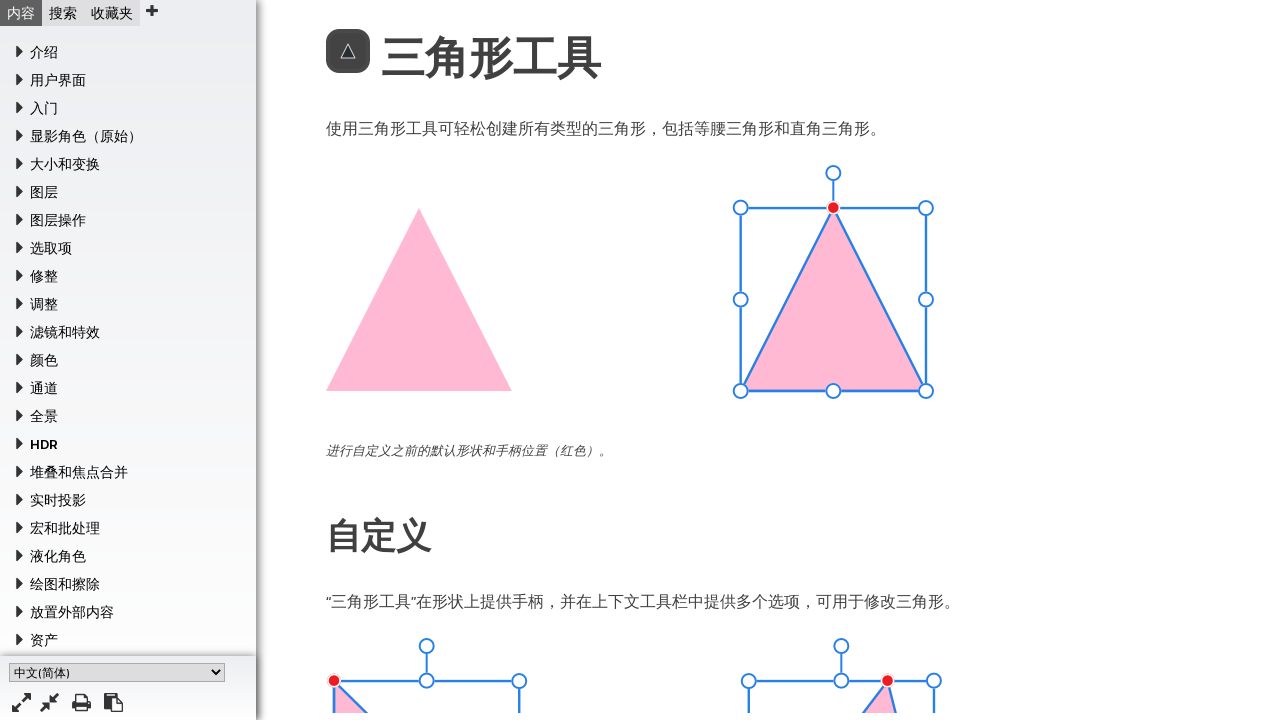

--- FILE ---
content_type: text/html
request_url: https://affinity.help/photo2ipad/zh-Hans.lproj/pages/Tools/tools_triangle.html
body_size: 4686
content:
<!DOCTYPE html>

<html lang="zh-Hans">

<head>
	<meta name="robots" content="noindex, nofollow">
	<meta name="viewport" content="user-scalable=no, width=device-width, initial-scale=1, maximum-scale=1" />
	<meta http-equiv="Content-Type" content="text/html; charset=utf-8" />
	<link href="../../../resources/css/style.css" rel="stylesheet" media="all" /><link href="../../../resources/css/ios.css" rel="stylesheet" media="all" />
	<meta name="keywords" content="等腰，直角" />
	<meta name="description" content="使用三角形工具可轻松创建所有类型的三角形。" />
	<title>三角形工具</title>
</head>

<body>

	<header>

		<h1><img src="../../../shared/ui/triangle_tool.png" class="tool heading" width="32" height="32" alt="三角形"/> 三角形工具</h1>

		<p>使用三角形工具可轻松创建所有类型的三角形，包括等腰三角形和直角三角形。</p>

	</header>

	<section class="about">
		<figure>
			<p><img src="../../../shared/shapes_triangle1.png" class="responsive" alt="三角形默认值"/></p>
			<figcaption>进行自定义之前的默认形状和手柄位置（红色）。</figcaption>
		</figure>

		<h2>自定义</h2>
		<p>“三角形工具”在形状上提供手柄，并在上下文工具栏中提供多个选项，可用于修改三角形。</p>

		<figure>
			<p><img src="../../../shared/shapes_triangle2.png" class="responsive" alt="三角形其他值"/></p>
			<figcaption>自定义这些设置时的两个可能结果。</figcaption>
		</figure>
	</section>

	<section class="settings">
		<h3>设置</h3>

		<p>可以使用垂直工具滑块调整以下设置：</p>
		
		<ul>
			<li><img src="../../../shared/ui/slider_width.svg" class="tool" width="24" height="24" alt="宽度"/> <span class="ui">宽度</span>—使用工具位置旁边的垂直滑块控制线条的宽度。向上或向下滑动以设置宽度。</li>
		</ul>

		<p>可从上下文工具栏调整下列设置：</p>

		<ul>
			<li><span class="ui">笔画属性</span>—点击可使用导航按钮来访问笔画属性，如笔画样式、宽度、线端、连接和对齐，以及箭头样式和手动压力曲线。</li>
			<li><img src="../../../shared/ui/keep_selected.svg" class="tool" width="24" height="24" alt="保持选择状态"/> <span class="ui">保持选择状态</span>—启用后（默认设置），将在创建时选择新的形状图层。禁用后，将取消选择新对象，避免它采用下一个对象的笔画/填充属性。</li>
			<li><span class="ui">顶点</span>—从左 (0%) 到右 (100%)（50% 代表中点）控制三角形顶点的位置。</li>
			<li><img src="../../../shared/ui/mirror_tool.svg" class="tool" width="24" height="24" alt="镜像"/> <span class="ui">镜像</span>—更新上述设置以获得当前形状的反转（翻转）版本。</li>
 			<li><img src="../../../shared/ui/convert_to_curve_ios.svg" class="tool" width="24" height="24" alt="转换为曲线"/> <span class="ui">转换为曲线</span>—将所选对象转换为一系列连接的线条和节点。</li>
		</ul>

		<aside class="box tip">
			<h4>等腰三角形、直角三角形和等边三角形</h4>
			<ul>
				<li>要创建等腰三角形，将顶点设置为 50%。</li>
				<li>要创建直角三角形，将顶点设置为 0% 或 100%。</li>
				<li>要创建等边三角形（其中三个边等长），请使用<span class="ui"><a href="tools_polygon.html">多边形工具</a></span>。请确保在绘制时限制形状，然后在上下文工具栏中将边数设置为 3。</li>
			</ul>
		</aside>

		<aside class="box note">
			<h3>笔势</h3>
			<p>可以使用以下笔势：</p>
				<ul>
					<li>长按并拖动以激活颜色拾取器，以便实时采样颜色以填充选定形状。</li>
				</ul>

			<h3>修饰符</h3>
			<p>可以使用以下修饰符（基于手势、<a href="../Workspace/wheel.html">命令控制器</a>或硬件键盘）：</p>
				<ul>		
					<li>在创建时按住手指（或拇指）或按下 <span class="key SHIFT-TAG"></span> 修饰符可将形状比例限制为相同的宽度和高度。</li>
					<li>按住两个手指或按下 <span class="key CMD-TAG"></span> 修饰符可从形状的中心进行绘制。</li>
				</ul>
		</aside>

		<aside class="box note">
			<p>只需双击任何红色手柄即可将其重置为默认位置。</p>
		</aside>
	</section>

	<section id="also">
		<h4>另请参阅：</h4>
		<ul class="plain">
			<li><a href="../CurvesShapes/about_geometricShapes.html">关于几何形状</a></li>
			<li><a href="../CurvesShapes/draw_geometricShapes.html">绘制和编辑几何形状</a></li>
			<li><a href="tools_polygon.html">多边形工具</a></li>
		</ul>
	</section>


<script src="../../../resources/js/breakout.js"></script>
</body>

</html>


--- FILE ---
content_type: text/html
request_url: https://affinity.help/photo2ipad/zh-Hans.lproj/landing.html
body_size: 1121
content:
<!DOCTYPE html>

<html lang="zh-Hans">

<head>
	<meta name="robots" content="noindex, nofollow">
	<meta name="viewport" content="user-scalable=no, width=device-width, initial-scale=1, maximum-scale=1" />
	<meta http-equiv="content-type" content="application/xhtml+xml; charset=utf-8" />
	<link rel="stylesheet" type="text/css" href="../resources/css/normalize.css" />
	<link rel="stylesheet" type="text/css" href="../resources/css/frontpage.css" />
	<link rel="stylesheet" type="text/css" href="../resources/css/ios.css" />
	<meta name="keywords" content="" />
	<meta name="description" content="" />
	<title>登陆</title>
</head>

<body>
<div class="centre">
			<p><img src="../shared/icon.png" alt="Affinity Photo 2 iPad 图标" class="ident"/></p>
			<h1 class="h1in">Affinity Photo 2 iPad 版</h1>
			<h3>迅速获得答案</h3>
			<p class="bottom1">点击左侧的主题或在左侧的搜索字段中输入。</p>
			<p id="version"></p>
			<p> </p>
			<p class="bottom2">© 2024 Serif (Europe) Ltd.保留所有权利。</p>
		</div>

		<script type="text/javascript" src="../landing.js"></script>
		<script type="text/javascript" src="../resources/js/setplatform.js"></script>

</body>
</html>


--- FILE ---
content_type: text/html
request_url: https://affinity.help/photo2ipad/zh-Hans.lproj/pages/Tools/tools_triangle.html
body_size: 4683
content:
<!DOCTYPE html>

<html lang="zh-Hans">

<head>
	<meta name="robots" content="noindex, nofollow">
	<meta name="viewport" content="user-scalable=no, width=device-width, initial-scale=1, maximum-scale=1" />
	<meta http-equiv="Content-Type" content="text/html; charset=utf-8" />
	<link href="../../../resources/css/style.css" rel="stylesheet" media="all" /><link href="../../../resources/css/ios.css" rel="stylesheet" media="all" />
	<meta name="keywords" content="等腰，直角" />
	<meta name="description" content="使用三角形工具可轻松创建所有类型的三角形。" />
	<title>三角形工具</title>
</head>

<body>

	<header>

		<h1><img src="../../../shared/ui/triangle_tool.png" class="tool heading" width="32" height="32" alt="三角形"/> 三角形工具</h1>

		<p>使用三角形工具可轻松创建所有类型的三角形，包括等腰三角形和直角三角形。</p>

	</header>

	<section class="about">
		<figure>
			<p><img src="../../../shared/shapes_triangle1.png" class="responsive" alt="三角形默认值"/></p>
			<figcaption>进行自定义之前的默认形状和手柄位置（红色）。</figcaption>
		</figure>

		<h2>自定义</h2>
		<p>“三角形工具”在形状上提供手柄，并在上下文工具栏中提供多个选项，可用于修改三角形。</p>

		<figure>
			<p><img src="../../../shared/shapes_triangle2.png" class="responsive" alt="三角形其他值"/></p>
			<figcaption>自定义这些设置时的两个可能结果。</figcaption>
		</figure>
	</section>

	<section class="settings">
		<h3>设置</h3>

		<p>可以使用垂直工具滑块调整以下设置：</p>
		
		<ul>
			<li><img src="../../../shared/ui/slider_width.svg" class="tool" width="24" height="24" alt="宽度"/> <span class="ui">宽度</span>—使用工具位置旁边的垂直滑块控制线条的宽度。向上或向下滑动以设置宽度。</li>
		</ul>

		<p>可从上下文工具栏调整下列设置：</p>

		<ul>
			<li><span class="ui">笔画属性</span>—点击可使用导航按钮来访问笔画属性，如笔画样式、宽度、线端、连接和对齐，以及箭头样式和手动压力曲线。</li>
			<li><img src="../../../shared/ui/keep_selected.svg" class="tool" width="24" height="24" alt="保持选择状态"/> <span class="ui">保持选择状态</span>—启用后（默认设置），将在创建时选择新的形状图层。禁用后，将取消选择新对象，避免它采用下一个对象的笔画/填充属性。</li>
			<li><span class="ui">顶点</span>—从左 (0%) 到右 (100%)（50% 代表中点）控制三角形顶点的位置。</li>
			<li><img src="../../../shared/ui/mirror_tool.svg" class="tool" width="24" height="24" alt="镜像"/> <span class="ui">镜像</span>—更新上述设置以获得当前形状的反转（翻转）版本。</li>
 			<li><img src="../../../shared/ui/convert_to_curve_ios.svg" class="tool" width="24" height="24" alt="转换为曲线"/> <span class="ui">转换为曲线</span>—将所选对象转换为一系列连接的线条和节点。</li>
		</ul>

		<aside class="box tip">
			<h4>等腰三角形、直角三角形和等边三角形</h4>
			<ul>
				<li>要创建等腰三角形，将顶点设置为 50%。</li>
				<li>要创建直角三角形，将顶点设置为 0% 或 100%。</li>
				<li>要创建等边三角形（其中三个边等长），请使用<span class="ui"><a href="tools_polygon.html">多边形工具</a></span>。请确保在绘制时限制形状，然后在上下文工具栏中将边数设置为 3。</li>
			</ul>
		</aside>

		<aside class="box note">
			<h3>笔势</h3>
			<p>可以使用以下笔势：</p>
				<ul>
					<li>长按并拖动以激活颜色拾取器，以便实时采样颜色以填充选定形状。</li>
				</ul>

			<h3>修饰符</h3>
			<p>可以使用以下修饰符（基于手势、<a href="../Workspace/wheel.html">命令控制器</a>或硬件键盘）：</p>
				<ul>		
					<li>在创建时按住手指（或拇指）或按下 <span class="key SHIFT-TAG"></span> 修饰符可将形状比例限制为相同的宽度和高度。</li>
					<li>按住两个手指或按下 <span class="key CMD-TAG"></span> 修饰符可从形状的中心进行绘制。</li>
				</ul>
		</aside>

		<aside class="box note">
			<p>只需双击任何红色手柄即可将其重置为默认位置。</p>
		</aside>
	</section>

	<section id="also">
		<h4>另请参阅：</h4>
		<ul class="plain">
			<li><a href="../CurvesShapes/about_geometricShapes.html">关于几何形状</a></li>
			<li><a href="../CurvesShapes/draw_geometricShapes.html">绘制和编辑几何形状</a></li>
			<li><a href="tools_polygon.html">多边形工具</a></li>
		</ul>
	</section>


<script src="../../../resources/js/breakout.js"></script>
</body>

</html>


--- FILE ---
content_type: text/css
request_url: https://affinity.help/photo2ipad/zh-Hans.lproj/stylesheets/translation.css
body_size: 1331
content:
.uitoolbar_message.menu_back:after {
	content: "关闭文档（自动保存）";
}

.uitoolbar_message.menu_command:after {
	content: "命令菜单";
}

.uitoolbar_message.menu_document:after {
	content: "文档菜单";
}

.uitoolbar_message.persona:after {
	content: "角色工具栏";
}

.uitoolbar_message.tools_photo:after {
	content: "照片角色工具";
}

.uitoolbar_message.tools_selections:after {
	content: "选取项角色工具";
}

.uitoolbar_message.tools_liquify:after {
	content: "液化角色工具";
}

.uitoolbar_message.tools_develop:after {
	content: "开发角色工具";
}

.uitoolbar_message.tools_tonemapping:after {
	content: "色调映射工具";
}

.uitoolbar_message.studios:after {
	content: "Studio";
}

.uitoolbar_message.undo_redo:after {
	content: "撤销/重做";
}

.uitoolbar_message.helper:after {
	content: "助手（点按可显示工具提示）";
}

.SPACEBAR-TAG:after{
	content:"空格键";
}
.KEY-TAG:after{
	content:"键";
}
.BACKSPACE-TAG:after {
	content: "Backspace";
}

/* This gets changed to display: none for translation branches */
.nft {
	display: none;
}

/* Test class to see what a topic looks like without content not for translation */
.nfttest {
	display: none;
}

/* For Translation only. When branching to translated builds delete display: none; in here */
.ft {

}

.comparison:before {
	content: "之后（点击）";
}

.comparison.viewable_text:before {
	content: "之前";
}


--- FILE ---
content_type: text/css
request_url: https://affinity.help/photo2ipad/resources/css/variables.css
body_size: 360
content:
:root {

    /* Colour */
    --color-white: #fff;
    --color-link-water: #e8f1f9;
    --color-scorpion: #606060;
    --color-cod-grey: #171717;
    --color-black: #000;
    --color-lochmara: #0377bf;

    /* Fonts */
    --font-size-zeta: .875rem; /* 14px */
    --font-size-epsilon: 1rem; /* 16px */
    --font-size-delta: 1.125rem; /* 18px */
    --font-size-gamma: 1.25rem; /* 20px */
    --font-size-beta: 1.5rem; /* 24px */

    --spacing: 12px;
    --max-container-width: 900px;
}

--- FILE ---
content_type: text/css
request_url: https://affinity.help/photo2ipad/zh-Hans.lproj/stylesheets/translation.css
body_size: 1320
content:
.uitoolbar_message.menu_back:after {
	content: "关闭文档（自动保存）";
}

.uitoolbar_message.menu_command:after {
	content: "命令菜单";
}

.uitoolbar_message.menu_document:after {
	content: "文档菜单";
}

.uitoolbar_message.persona:after {
	content: "角色工具栏";
}

.uitoolbar_message.tools_photo:after {
	content: "照片角色工具";
}

.uitoolbar_message.tools_selections:after {
	content: "选取项角色工具";
}

.uitoolbar_message.tools_liquify:after {
	content: "液化角色工具";
}

.uitoolbar_message.tools_develop:after {
	content: "开发角色工具";
}

.uitoolbar_message.tools_tonemapping:after {
	content: "色调映射工具";
}

.uitoolbar_message.studios:after {
	content: "Studio";
}

.uitoolbar_message.undo_redo:after {
	content: "撤销/重做";
}

.uitoolbar_message.helper:after {
	content: "助手（点按可显示工具提示）";
}

.SPACEBAR-TAG:after{
	content:"空格键";
}
.KEY-TAG:after{
	content:"键";
}
.BACKSPACE-TAG:after {
	content: "Backspace";
}

/* This gets changed to display: none for translation branches */
.nft {
	display: none;
}

/* Test class to see what a topic looks like without content not for translation */
.nfttest {
	display: none;
}

/* For Translation only. When branching to translated builds delete display: none; in here */
.ft {

}

.comparison:before {
	content: "之后（点击）";
}

.comparison.viewable_text:before {
	content: "之前";
}


--- FILE ---
content_type: text/xml
request_url: https://affinity.help/photo2ipad/zh-Hans.lproj/contents.xml?page=pages/Tools/tools_triangle.html&title=%E4%B8%89%E8%A7%92%E5%BD%A2%E5%B7%A5%E5%85%B7
body_size: 26127
content:
<?xml version="1.0" encoding="utf-8"?> <?xml-stylesheet type="text/xsl" href="stylesheets/affinityhelp.xsl"?>

<contents>
	<category name="介绍" isExpanded="True">
		<item name="什么是 Affinity Photo 2 iPad 版？" href="pages/Introduction/about_photo.html" />
		<item name="主要功能" href="pages/Introduction/keyFeatures.html" />
		<item name="V2.6 中的新功能" href="pages/Introduction/newFeatures.html" />
		<item name="角色" href="pages/Introduction/about_Personas.html" />
	</category>
	
	<category name="用户界面">
		<item name="界面视觉参考" href="pages/Workspace/interface.html" />
		<item name="命令控制器" href="pages/Workspace/wheel.html" />
		<item name="上下文工具栏" href="pages/Workspace/contextBar.html" />
		<item name="快捷菜单" href="pages/Workspace/quickMenu.html" />
	</category>

	<category name="入门">
		<item name="主屏幕" href="pages/GetStarted/homeScreen.html" />	
		<item name="打开和导入" href="pages/GetStarted/openDocument.html" />
		<item name="打开原始图像" href="pages/GetStarted/openRaw.html" />
		<item name="创建新文档" href="pages/GetStarted/NewDocument.html" />
		<item name="导入 PDF 文档" href="pages/GetStarted/importPDF.html" />
		<item name="导入 Adobe 文档" href="pages/GetStarted/importAdobe.html" />
		<item name="从剪贴板新建" href="pages/GetStarted/NewFromClipboard.html" />
		<item name="文档单元" href="pages/GetStarted/documentUnits.html" />
		<item name="缩放和平移" href="pages/GetStarted/pan.html" />
		<item name="保存" href="pages/GetStarted/save.html" />
		<item name="关闭文档" href="pages/GetStarted/closing.html" />
 		<item name="文档模板" href="pages/GetStarted/templates.html" />
		<item name="创建项目" href="pages/GetStarted/NewProject.html" />		
	</category>

	<category name="显影角色（原始） ">
		<item name="开发原始图像" href="pages/Raw/raw.html" />
		<item name="使用覆盖" href="pages/Raw/usingOverlays.html" />
		<item name="基本面板" href="pages/Raw/raw_panelBasic.html" />
		<item name="色调面板" href="pages/Raw/raw_panelTones.html" />
		<item name="细节面板" href="pages/Raw/raw_panelDetails.html" />
		<item name="镜头面板" href="pages/Raw/raw_panelLens.html" />
		<item name="覆盖面板" href="pages/Raw/raw_panelOverlays.html" />
	</category>

	<category name="大小和变换">
		<item name="图像大小" href="pages/SizeTransform/imageSize.html" />
		<item name="像素作品调整大小" href="pages/SizeTransform/pixelart.html" />
		<item name="画布大小" href="pages/SizeTransform/canvasSize.html" />
		<item name="裁切和拉直" href="pages/SizeTransform/cropping.html" />
		<item name="变换" href="pages/SizeTransform/transform.html" />
		<item name="网格环绕" href="pages/SizeTransform/meshWarping.html" />
		<item name="透视" href="pages/SizeTransform/perspective.html" />
	</category>

	<category name="图层 ">
		<item name="关于图层" href="pages/Layers/aboutLayers.html" />
		<item name="创建图层" href="pages/Layers/createLayers.html" />
		<item name="图层拖放区" href="pages/Layers/layerDropZones.html" />
		<item name="图层不透明度" href="pages/Layers/layerOpacity.html" />
		<item name="图层混合" href="pages/Layers/layerBlendModes.html" />
		<item name="图层混合范围" href="pages/Layers/layerBlendRanges.html" />
		<item name="调整图层" href="pages/Layers/adjustmentLayers.html" />
		<item name="实时滤镜" href="pages/Layers/livefilters.html" />
		<item name="填充图层" href="pages/Layers/layerFill.html" />
		<item name="图案图层" href="pages/Layers/layerPattern.html" />
		<item name="图像图层" href="pages/Layers/layerImage.html" />
		<item name="图层蒙版" href="pages/Layers/LayerMasks.html" />
		<item name="复合图层蒙版" href="pages/Layers/compoundMasks.html" />
		<item name="实时图层蒙版" href="pages/LiveMasks/liveLayerMasks.html" />
	</category>

	<category name="图层操作">
		<item name="查看" href="pages/LayerOperations/view.html" />
		<item name="选择" href="pages/LayerOperations/select.html" />
		<item name="复制" href="pages/LayerOperations/duplicate.html" />
		<item name="对齐" href="pages/LayerOperations/align.html" />
		<item name="剪切" href="pages/LayerOperations/clipping.html" />
		<item name="复制和粘贴" href="pages/LayerOperations/copyPasteOptions.html" />
		<item name="间距" href="pages/LayerOperations/distribute.html" />
		<item name="分组" href="pages/LayerOperations/group.html" />
		<item name="渐淡" href="pages/LayerOperations/fade.html" />
		<item name="链接" href="pages/LayerOperations/linking.html" />
		<item name="合并和平面化" href="pages/LayerOperations/merge.html" />
		<item name="排序" href="pages/LayerOperations/order.html" />
		<item name="定位" href="pages/LayerOperations/target.html" />
		<item name="单独" href="pages/LayerOperations/isolating.html" />
		<item name="旋转和切变" href="pages/LayerOperations/rotateShear.html" />
		<item name="锁定" href="pages/LayerOperations/locking.html" />
		<item name="栅格化" href="pages/LayerOperations/rasterizing.html" />
		<item name="标记图层" href="pages/LayerOperations/tagLayers.html" />
	</category>

	<category name="选取项">
		<category name="创建像素选取项">
			<item name="概述" href="pages/Selections/selections_create.html" />
			<item name="通过绘图" href="pages/Selections/selections_brush.html" />
			<item name="通过泛洪" href="pages/Selections/selections_flood.html" />
			<item name="通过绘制" href="pages/Selections/selections_freehand.html" />
			<item name="按范围" href="pages/Selections/selections_range.html" />
			<item name="从通道" href="pages/Selections/selections_fromchannels.html" />
			<item name="从形状" href="pages/Selections/selections_fromshapes.html" />
			<item name="从采样颜色" href="pages/Selections/selections_sampled.html" />
			<item name="使用选取框" href="pages/Selections/selections_marquee.html" />
		</category>
		<item name="修改像素选取项" href="pages/Selections/selections_modify.html" />
		<item name="移动和变换像素选取项" href="pages/Selections/selections_transform.html" />
		<item name="使用快速蒙版将选取项作为图层编辑" href="pages/Selections/editSelectionAsLayer.html" />
		<item name="选择主体 (ML)" href="pages/Selections/selections_selectSubject.html" />
		<item name="优化像素选取项边缘" href="pages/Selections/selections_refine.html" />
		<item name="创建外形选取项" href="pages/Selections/selections_outline.html" />
	</category>
	
	<category name="修整">
		<item name="消除红眼" href="pages/Retouching/retouching_redEye.html" />
		<item name="修整" href="pages/Retouching/retouch.html" />
		<item name="删除瑕疵" href="pages/Retouching/retouching_blemishes.html" />
		<item name="克隆和修复" href="pages/Retouching/retouching_cloningHealing.html" />
		<item name="图像修复" href="pages/Retouching/retouching_inpainting.html" />
		<item name="修补" href="pages/Retouching/retouching_patching.html" />
		<item name="频率分离" href="pages/Retouching/retouch_frequencySeparation.html" />
	</category>

	<category name="调整">
		<item name="应用调整" href="pages/Adjustments/adjustment_applying.html" />
		<item name="色调调整" href="pages/Adjustments/tonalAdjustments.html" />
		<item name="颜色调整" href="pages/Adjustments/clrAdjustments.html" />
		<item name="其他调整" href="pages/Adjustments/otherAdjustments.html" />
		<item name="导出 LUT" href="pages/Adjustments/export_3dLut.html" />
	</category>

	<category name="滤镜和特效">
		<item name="应用滤镜" href="pages/Filters/filters_applying.html" />
		<item name="模糊滤镜" href="pages/Filters/blurFilters.html" />
		<item name="颜色滤镜" href="pages/Filters/clrFilters.html" />
		<item name="畸变滤镜" href="pages/Filters/distortionFilters.html" />
		<item name="边缘检测滤镜" href="pages/Filters/edgedetectionFilters.html" />
		<item name="噪声滤镜" href="pages/Filters/noiseFilters.html" />
		<item name="锐化滤镜" href="pages/Filters/sharpenFilters.html" />
		<item name="混合图像" href="pages/Filters/imageBlending.html" />
		<item name="光照特效" href="pages/Filters/lighting_effects.html" />
		<item name="去雾" href="pages/Filters/filter_haze.html" />
	</category>

	<category name="颜色">
		<item name="关于颜色" href="pages/Clr/aboutClr.html" />
		<item name="颜色模型" href="pages/Clr/ClrModels.html" />
		<item name="关于颜色空间" href="pages/Clr/aboutClrSpaces.html" />
		<item name="颜色管理" href="pages/Clr/ClrProfiles.html" />
		<item name="使用 OpenColorIO" href="pages/HDR/ocio.html" />
		<item name="选择颜色" href="pages/Clr/selectingClr.html" />
		<item name="对颜色采样" href="pages/Clr/samplingClr.html" />
		<item name="渐变" href="pages/Clr/gradientEditor.html" />
		<item name="全局颜色" href="pages/Clr/globalClr.html" />
		<item name="斑点颜色" href="pages/Clr/spotClr.html" />
		<item name="叠印" href="pages/Clr/overprint.html" />
	</category>

	<category name="通道">
		<item name="使用通道" href="pages/Channels/usingChannels.html" />
		<item name="选择并编辑通道" href="pages/Channels/channelsSelectingEditing.html" />
		<item name="备用通道" href="pages/Channels/spareChannels.html" />
		<item name="从通道创建蒙版" href="pages/Channels/maskingChannels.html" />
	</category>

	<category name="全景">
		<item name="拼接全景" href="pages/Panorama/panorama_stitching.html" />
		<item name="编辑全景" href="pages/Panorama/panorama_editing.html" />
	</category>

	<category name="HDR">
		<item name="32 位 HDR 编辑" href="pages/HDR/hdr_editing.html" />
		<item name="合并到 32 位 HDR" href="pages/HDR/hdr_merging.html" />
		<item name="对 HDR 图像应用色调映射" href="pages/HDR/hdr_tonemapping.html" />
		<item name="使用 OpenColorIO" href="pages/HDR/ocio.html" />
		<item name="32 位 OpenEXR 支持" href="pages/HDR/openexr.html" />
	</category>

 	<category name="堆叠和焦点合并">
		<item name="图像堆栈" href="pages/Stacking/stacks.html" />
		<item name="曝光合并" href="pages/Stacking/stacks_exposuremerge.html" />
		<item name="对象删除" href="pages/Stacking/stacks_objectremoval.html" />
		<item name="降噪" href="pages/Stacking/stacks_noisereduction.html" />
		<item name="创意效果" href="pages/Stacking/stacks_creative.html" />
		<item name="焦点合并" href="pages/FocusMerging/focusmerging.html" />
	</category>
	
	 <category name="实时投影">
		<item name="球面投影" href="pages/LiveProjection/equirectangular.html" />
		<item name="透视投影" href="pages/LiveProjection/perspective.html" />
	</category>
	
	<category name="宏和批处理">
		<item name="宏" href="pages/Macros_Batch/macros.html" />
		<item name="批处理作业" href="pages/Macros_Batch/batchjobs.html" />
	</category>

	<category name="液化角色">
		<item name="使用液化角色进行环绕" href="pages/LiquifyPersona/liquify.html" />
		<item name="液化角色中的蒙版" href="pages/LiquifyPersona/liquify_masking.html" />
		<item name="液化面板" href="pages/LiquifyPersona/liquify_studio.html" />
	</category>

	<category name="绘图和擦除">
		<item name="绘图画笔笔划" href="pages/Painting/painting.html" />
		<item name="修改画笔设置" href="pages/Painting/pixel_modify.html" />
		<item name="创建自定义画笔" href="pages/Painting/pixel_customBrushes.html" />
		<item name="擦除" href="pages/Painting/erasing.html" />
		<item name="混合涂料颜色" href="pages/Painting/paintMixing.html" />
		<item name="使用画笔替换颜色" href="pages/Painting/replaceClrs.html" />
		<item name="像素对齐的绘图" href="pages/Painting/pixelBrushing.html" />
		<item name="压力敏感度" href="pages/CurvesShapes/pressure.html" />
	</category>

	<category name="放置外部内容">
		<item name="嵌入与链接" href="pages/Media/embeddingVsLinking.html" />
		<item name="放置内容" href="pages/Media/placeImages.html" />
		<item name="使用库存照片" href="pages/Media/stockPhotos.html" />
		<item name="资源管理器面板" href="pages/Panels/resourceManagerPanel.html" />
	</category>

	<category name="资产">
		<item name="资产" href="pages/Assets/assets.html" />
	</category>

	<category name="图层特效 (FX)">
		<item name="使用图层特效" href="pages/LayerFX/create_layerFX.html" />
		<item name="3D 特效" href="pages/LayerFX/layerFX_3D.html" />
		<item name="斜面/浮凸" href="pages/LayerFX/layerFX_bevelEmboss.html" />
		<item name="颜色覆盖" href="pages/LayerFX/layerFX_clrOverlay.html" />
		<item name="高斯模糊" href="pages/LayerFX/layerFX_gaussianBlur.html" />
		<item name="渐变覆盖" href="pages/LayerFX/layerFX_gradientOverlay.html" />
		<item name="内亮光" href="pages/LayerFX/layerFX_innerGlow.html" />
		<item name="内阴影" href="pages/LayerFX/layerFX_innerShadow.html" />
		<item name="外亮光" href="pages/LayerFX/layerFX_outerGlow.html" />
		<item name="外阴影" href="pages/LayerFX/layerFX_outerShadow.html" />
		<item name="外形" href="pages/LayerFX/layerFX_outline.html" />
	</category>

	<category name="线条、曲线和形状">
		<item name="关于线条、曲线和形状" href="pages/CurvesShapes/about_linesAndShapes.html" />
		<item name="绘制线条、曲线和形状" href="pages/CurvesShapes/draw_linesAndShapes.html" />
		<item name="编辑线条和形状" href="pages/CurvesShapes/edit_linesAndShapes.html" />
		<item name="关于几何形状" href="pages/CurvesShapes/about_geometricShapes.html" />
		<item name="绘制和编辑形状" href="pages/CurvesShapes/draw_geometricShapes.html" />
		<item name="绘制二维码" href="pages/CurvesShapes/draw_qrCodes.html" />
		<item name="箭头" href="pages/CurvesShapes/arrowheads.html" />
		<item name="虚线/点划线样式" href="pages/CurvesShapes/dot_dash_lines.html" />
		<item name="连接形状" href="pages/CurvesShapes/join.html" />
		<item name="复合对象" href="pages/CurvesShapes/compound.html" />
		<item name="转换为曲线" href="pages/CurvesShapes/converttocurves.html" />
		<item name="样式" href="pages/CurvesShapes/styles.html" />
		<item name="压力敏感度" href="pages/CurvesShapes/pressure.html" />
	</category>

	<category name="文本">
		<item name="处理文本" href="pages/Text/text_general.html" />
		<item name="艺术字" href="pages/Text/artText.html" />
		<item name="边框文本" href="pages/Text/frameText.html" />
		<item name="路径上的文本" href="pages/Text/pathText.html" />
		<item name="形状文本" href="pages/Text/shapeText.html" />
		<item name="编辑文本" href="pages/Text/textEditing.html" />
		<item name="导入文本" href="pages/Text/importText.html" />
		<item name="字符格式" href="pages/Text/characters.html" />
		<item name="段落格式" href="pages/Text/paragraphs.html" />
		<item name="使文本适合文本框" href="pages/Text/fittingFrameText.html" />
		<item name="可变字体" href="pages/Text/variableFonts.html" />
		<item name="OpenType 字体功能" href="pages/Text/opentype_fonts.html" />
		<item name="特殊字符和字形" href="pages/Text/specialCharacters.html" />
		<item name="使用文本样式" href="pages/Text/textStyles.html" />
		<item name="创建和管理文本样式" href="pages/Text/textStyles_create.html" />
	</category>

	<category name="共享">
		<item name="导出" href="pages/Sharing/export.html" />
		<item name="打印" href="pages/Sharing/print.html" />
		<item name="共享" href="pages/Sharing/share.html" />
		<item name="导出设置" href="pages/Sharing/exportSettings.html" />
	</category>
	
	<category name="导出角色">
		<item name="使用导出角色导出" href="pages/ExportPersona/exportPersona.html" />
		<item name="切片面板" href="pages/ExportPersona/slicesPanel.html" />
		<item name="图层面板" href="pages/ExportPersona/exportPersona_layersPanel.html" />
	</category>	

	<category name="设计辅助">
		<item name="使用直方图" href="pages/DesignAids/usingHistogram.html" />
		<item name="使用撤销、重做和历史记录" href="pages/DesignAids/undo.html" />
		<item name="标尺和列参考线" href="pages/DesignAids/guides.html" />
		<item name="动态参考线" href="pages/DesignAids/dynamicGuides.html" />
		<item name="边距" href="pages/DesignAids/margins.html" />
		<item name="标尺" href="pages/DesignAids/rulers.html" />
		<item name="预览模式" href="pages/DesignAids/previewMode.html" />
		<item name="旋转文档视图" href="pages/DesignAids/rotateCanvas.html" />
		<item name="吸附" href="pages/DesignAids/snapping.html" />
		<item name="曲线对齐" href="pages/DesignAids/curveSnapping.html" />
		<item name="曲线的构造吸附" href="pages/DesignAids/constructionSnapping.html" />
		<item name="强制像素对齐" href="pages/DesignAids/pixelAlign.html" />
		<item name="网格" href="pages/DesignAids/grids.html" />
		<item name="使用快照" href="pages/DesignAids/snapshot.html" />
		<item name="助手" href="pages/DesignAids/AssistantManager.html" />
		<item name="矢量内容默认值" href="pages/DesignAids/objectDefaults.html" />
	</category>

	<category name="工作空间">
		<item name="更改 UI 外观" href="pages/Workspace/uiAppearance.html" />
		<item name="键盘快捷方式" href="pages/Workspace/shortcuts.html" />
		<item name="自定义键盘快捷键" href="pages/Workspace/customizingShortcuts.html" />
		<item name="设置" href="pages/Workspace/preferences.html" />
		<item name="使用屏幕修饰符" href="pages/Workspace/onscreenModifiers.html" />
		<item name="字段输入" href="pages/Workspace/fieldInput.html" />
	</category>

	<category name="工具">
		<category name="照片编辑工具">
			<item name="视图工具" href="pages/Tools/tools_pan.html" />
			<item name="移动工具" href="pages/Tools/tools_move.html" />
			<item name="裁切工具" href="pages/Tools/tools_crop.html" />
			<item name="颜色拾取器工具" href="pages/Tools/tools_clrpicker.html" />
			<item name="样式选择器工具" href="pages/Tools/tools_stylePicker.html" />
		</category>

		<category name="矢量线条工具">
			<item name="钢笔工具" href="pages/Tools/tools_pen.html" />
			<item name="节点工具" href="pages/Tools/tools_node.html" />
		</category>

		<category name="选取项工具">
			<item name="对象选择工具" href="pages/Tools/tools_objectSelection.html" />
			<item name="智能选取画笔工具" href="pages/Tools/tools_selectionBrush.html" />
			<item name="整体选择工具" href="pages/Tools/tools_floodSelect.html" />
			<item name="选取框选取工具" href="pages/Tools/tools_marquee.html" />
		</category>

		<category name="填充工具">
			<item name="整体填充工具" href="pages/Tools/tools_floodFill.html" />
			<item name="渐变工具" href="pages/Tools/tools_gradient.html" />
		</category>

		<category name="绘图工具">
			<item name="绘图画笔工具" href="pages/Tools/tools_paintBrush.html" />
			<item name="颜色替换画笔工具" href="pages/Tools/tools_clrReplacementBrush.html" />
			<item name="像素画笔工具" href="pages/Tools/tools_pixel.html" />
			<item name="涂料混合器画笔" href="pages/Tools/tools_paintMixerBrush.html" />
		</category>

		<category name="擦除工具">
			<item name="擦除画笔工具" href="pages/Tools/tools_eraseBrush.html" />
			<item name="背景擦除画笔工具" href="pages/Tools/tools_backgroundEraseBrush.html" />
		</category>

		<category name="修版工具">
			<item name="淡化画笔工具" href="pages/Tools/tools_dodgeBrush.html" />
			<item name="加深画笔工具" href="pages/Tools/tools_burnBrush.html" />
			<item name="海绵画笔工具" href="pages/Tools/tools_spongeBrush.html" />
			<item name="克隆画笔工具" href="pages/Tools/tools_cloneBrush.html" />
			<item name="撤销画笔工具" href="pages/Tools/tools_undoBrush.html" />
			<item name="模糊画笔工具" href="pages/Tools/tools_blurBrush.html" />
			<item name="锐化画笔工具" href="pages/Tools/tools_sharpenBrush.html" />
			<item name="中值画笔工具" href="pages/Tools/tools_medianBrush.html" />
			<item name="涂抹画笔工具" href="pages/Tools/tools_smudgeBrush.html" />
			<item name="修复画笔工具" href="pages/Tools/tools_healingBrush.html" />
			<item name="图像块工具" href="pages/Tools/tools_patch.html" />
			<item name="瑕疵去除工具" href="pages/Tools/tools_blemishRemoval.html" />
			<item name="图像修复画笔工具" href="pages/Tools/tools_inpaintingBrush.html" />
			<item name="红眼消除工具" href="pages/Tools/tools_redEye.html" />
		</category>

		<category name="矢量形状工具">
			<item name="矩形工具" href="pages/Tools/tools_rectangle.html" />
			<item name="圆角矩形工具" href="pages/Tools/tools_roundedRectangle.html" />
			<item name="椭圆形工具" href="pages/Tools/tools_ellipse.html" />		
			<item name="三角形工具" href="pages/Tools/tools_triangle.html" />
			<item name="菱形工具" href="pages/Tools/tools_diamond.html" />	
			<item name="梯形工具" href="pages/Tools/tools_trapezoid.html" />
			<item name="多边形工具" href="pages/Tools/tools_polygon.html" />
			<item name="星形工具" href="pages/Tools/tools_star.html" />
			<item name="双星形工具" href="pages/Tools/tools_doublestar.html" />
			<item name="方星工具" href="pages/Tools/tools_squareStar.html" />
			<item name="箭头工具" href="pages/Tools/tools_arrow.html" />
			<item name="圈饼工具" href="pages/Tools/tools_dnut.html" />
			<item name="饼图工具" href="pages/Tools/tools_pie.html" />
			<item name="区段工具" href="pages/Tools/tools_segment.html" />
			<item name="月牙形工具" href="pages/Tools/tools_crescent.html" />
			<item name="嵌齿轮工具" href="pages/Tools/tools_cog.html" />
			<item name="云工具" href="pages/Tools/tools_cloud.html" />
			<item name="标注矩形工具" href="pages/Tools/tools_calloutRectangle.html" />
			<item name="标注椭圆形工具" href="pages/Tools/tools_calloutEllipse.html" />
			<item name="泪珠工具" href="pages/Tools/tools_tear.html" />
			<item name="心形工具" href="pages/Tools/tools_heart.html" />
			<item name="螺旋工具" href="pages/Tools/tools_spiral.html" />
			<item name="二维码工具" href="pages/Tools/tools_qrCode.html" />
		</category>

		<category name="文本工具">
			<item name="艺术字工具" href="pages/Tools/tools_artText.html" />
			<item name="边框文本工具" href="pages/Tools/tools_frameText.html" />
		</category>

		<category name="液化工具（液化角色）">
			<item name="液化工具" href="pages/Tools/tools_liquify.html" />
		</category>

		<category name="原始工具（显影角色）">
			<item name="原始工具" href="pages/Tools/tools_raw.html" />
		</category>
		
		<category name="导出工具">
			<item name="切片工具" href="pages/Tools/tools_slice.html" />
		</category>

	</category>

	<category name="Studio 面板">
			<item name="图层面板" href="pages/Panels/layersPanel.html" />
			<item name="颜色面板" href="pages/Panels/clrPanel.html" />
			<item name="画笔面板" href="pages/Panels/brushesPanel.html" />
			<item name="调整面板" href="pages/Panels/adjustmentsPanel.html" />
			<item name="“滤镜”面板" href="pages/Panels/filtersPanel.html" />
			<item name="图层 FX 面板" href="pages/Panels/layerFxPanel.html" />
			<item name="“文本”面板" href="pages/Panels/textPanel.html" />
			<item name="“元数据”面板" href="pages/Panels/metadataPanel.html" />
			<item name="通道面板" href="pages/Panels/channelsPanel.html" />
			<item name="变换面板" href="pages/Panels/transformPanel.html" />
			<item name="导航器面板" href="pages/Panels/navigatorPanel.html" />
			<item name="“宏”面板" href="pages/Panels/macroPanel.html" />
			<item name="资产面板" href="pages/Panels/assetsPanel.html" />
			<item name="库存面板" href="pages/Panels/stockPanel.html" />
			<item name="历史记录面板" href="pages/Panels/historyPanel.html" />
			<item name="资源管理器面板" href="pages/Panels/resourceManagerPanel.html" />
			<item name="切片面板（导出角色）" href="pages/ExportPersona/slicesPanel.html" />
			<item name="图层面板（导出角色）" href="pages/ExportPersona/exportPersona_layersPanel.html" />

	</category>

	<category name="插件">
		<item name="关于插件" href="pages/Addons/aboutAddons.html" />
		<item name="链接跨应用程序的自定义内容" href="pages/Addons/linkingContent.html" />
		<item name="导出插件" href="pages/Addons/exportingAddons.html" />
		<item name="导入插件" href="pages/Addons/importingAddons.html" />
	</category>

	<category name="附录">
		<item name="支持的文件格式" href="pages/Appendix/fileformat.html" />
		<item name="联系我们" href="pages/Appendix/contacting_us.html" />
		<item name="版权" href="pages/Appendix/copyrights.html" />
		<item name="词汇表" href="pages/Appendix/glossary.html" />
	</category>
	
	<category name="其他">
		<item name="Affinity 与机器学习 (ML)" href="pages/Extras/machineLearning.html" />
		<item name="Apple 照片库访问" href="pages/Extras/photosLibrary.html" />
		<item name="使用 Apple Pencil" href="pages/Extras/applePencil.html" />
		<item name="使用鼠标或触控板" href="pages/Extras/pointingDevices.html" />
		<item name="使用外部屏幕" href="pages/Extras/externalDisplays.html" />
		<item name="基准" href="pages/Extras/benchmark.html" />
	</category>

</contents>


--- FILE ---
content_type: application/javascript
request_url: https://affinity.help/photo2ipad/resources/js/functions.js
body_size: 44849
content:
var document;
var currentURLname;
var currentURLhref;

var index;

var localStorageName = 'help_favourites_publisher_ipad';

const localisationStrings = {
  english_uk: {
    subpath: "English.lproj",
    topResultsHeading: "Top results",
    poorResultsHeading: "Low-scoring results",
    poorResultsPara: "Results below scored less well but may be relevant. If not, try amending your search.",
    noResultsHeading: "No results were found",
    noResultsPara: "Try amending your search.",
   searchLoadError: "<p class='error'>There was a problem loading the search engine. If this persists, <a href='https://forum.affinity.serif.com/index.php?/forum/71-bug-reporting/' >please let us know</a>.</p>"    
  },
  de: {
    subpath: "de.lproj",
    topResultsHeading: "Top-Ergebnisse",
    poorResultsHeading: "Ergebnisse mit niedriger Bewertung",
    poorResultsPara: "Die nachfolgenden Ergebnisse hatten eine niedrigere Bewertung, könnten aber relevant sein. Falls nicht, können Sie versuchen, die Suche anzupassen.",
    noResultsHeading: "Es wurden keine Ergebnisse gefunden.",
    noResultsPara: "Versuchen Sie, Ihre Suche anzupassen.",
    searchLoadError: "<p class='error'>Beim Laden der Suchmaschine ist ein Problem aufgetreten. Sollte das Problem weiter bestehen, <a href='https://forum.affinity.serif.com/index.php?/forum/71-bug-reporting/' >kontaktieren Sie uns bitte</a>.</p>"
  },
  english_us: {
    subpath: "en-US.lproj",
    topResultsHeading: "Top results",
    poorResultsHeading: "Low-scoring results",
    poorResultsPara: "Results below scored less well but may be relevant. If not, try amending your search.",
    noResultsHeading: "No results were found",
    noResultsPara: "Try amending your search.",
    searchLoadError: "<p class='error'>There was a problem loading the search engine. If this persists, <a href='https://forum.affinity.serif.com/index.php?/forum/71-bug-reporting/' >please let us know</a>.</p>"
  },
  es: {
    subpath: "es.lproj",
    topResultsHeading: "Los mejores resultados",
    poorResultsHeading: "Resultados con baja puntuación",
    poorResultsPara: "Los resultados que aparecen a continuación han obtenido una puntuación más baja, pero puede que sean útiles. Si no es así, modifique su búsqueda.",
    noResultsHeading: "No se han encontrado resultados",
    noResultsPara: "Modifique su búsqueda.",
    searchLoadError: "<p class='error'>Se ha producido un problema al cargar el motor de búsqueda. Si persiste, <a href='https://forum.affinity.serif.com/index.php?/forum/71-bug-reporting/' >comuníquenoslo</a>.</p>"
  },
  fr: {
    subpath: "fr.lproj",
    topResultsHeading: "Meilleurs résultats",
    poorResultsHeading: "Résultats à faible score",
    poorResultsPara: "Les résultats ci-dessous ont été moins bien notés, mais pourraient être pertinents. Si ce n'est pas le cas, essayez de modifier votre recherche.",
    noResultsHeading: "Aucun résultat trouvé",
    noResultsPara: "Essayez de modifier votre recherche.",
    searchLoadError: "<p class='error'>Un problème s'est produit avec le moteur de recherche. Si le problème persiste, <a href='https://forum.affinity.serif.com/index.php?/forum/71-bug-reporting/' >merci de nous en informer</a>.</p>"
  },
  it: {
    subpath: "it.lproj",
    topResultsHeading: "Risultati principali",
    poorResultsHeading: "Risultati a basso punteggio",
    poorResultsPara: "I risultati di seguito riportati hanno ottenuto un punteggio inferiore, ma possono essere rilevanti. In caso contrario, prova a modificare la tua ricerca.",
    noResultsHeading: "Non è stato trovato nessun risultato",
    noResultsPara: "Prova a modificare la tua ricerca.",
    searchLoadError: "<p class='error'>Abbiamo riscontrato un problema nel caricamento del motore di ricerca. Se il problema persiste, <a href='https://forum.affinity.serif.com/index.php?/forum/71-bug-reporting/' >ti preghiamo di informarci</a>.</p>"
  },
  ja: {
    subpath: "ja.lproj",
    topResultsHeading: "上位の結果",
    poorResultsHeading: "低スコアの結果",
    poorResultsPara: "下記の結果のスコアは良より下ですが関連性があるかもしれません。そうでない場合、検索を修正してみてください。",
    noResultsHeading: "結果が見つかりませんでした",
    noResultsPara: "検索を修正してみてください。",
    searchLoadError: "<p class='error'>検索エンジンのロード中に問題が発生しました。問題が解決しない場<a href='https://forum.affinity.serif.com/index.php?/forum/71-bug-reporting/' >合、当社にお問い合わせください</a>。</p>"
  },  
  ptbr: {
    subpath: "pt-BR.lproj",
    topResultsHeading: "Melhores resultados",
    poorResultsHeading: "Resultados de baixa pontuação",
    poorResultsPara: "Os resultados abaixo tiveram pontuação menor, mas ainda podem ser relevantes. Caso contrário, tente alterar sua busca.",
    noResultsHeading: "Nenhum resultado encontrado",
    noResultsPara: "Tente alterar sua busca.",
    searchLoadError: "<p class='error'>Houve um problema ao carregar o sistema de busca. Caso isto persista, <a href='https://forum.affinity.serif.com/index.php?/forum/71-bug-reporting/' >avise-nos</a>.</p>"
  },
  zhhans: {
    subpath: "zh-Hans.lproj",
    topResultsHeading: "最匹配的结果",
    poorResultsHeading: "匹配度较低的结果",
    poorResultsPara: "以下结果匹配度较低，但可能是相关的。如果不相关，请尝试修改搜索条目。",
    noResultsHeading: "未找到结果",
    noResultsPara: "请尝试修改搜索条目。",
    searchLoadError: "<p class='error'>加载搜索引擎时出错。如果问题仍然存在，<a href='https://forum.affinity.serif.com/index.php?/forum/71-bug-reporting/' >请通知我们</a>。</p>"
  }
}


// -----
// Polyfills

/* These are all various polyfill functions to
  a) support as far back as IE8 for the Windows Help Viewer under Windows 7 SP1
  b) remove dependency on jQuery
*/


// Add String.prototype.includes

if (!String.prototype.includes) {
  String.prototype.includes = function(search, start) {
    'use strict';
    if (typeof start !== 'number') {
      start = 0;
    }

    if (start + search.length > this.length) {
      return false;
    } else {
      return this.indexOf(search, start) !== -1;
    }
  };
}

// Add querySelector and querySelectorAll

if (!document.querySelectorAll) {
  document.querySelectorAll = function(selectors) {
    var style = document.createElement('style'), elements = [], element;
    document.documentElement.firstChild.appendChild(style);
    document._qsa = [];

    style.styleSheet.cssText = selectors + '{x-qsa:expression(document._qsa && document._qsa.push(this))}';
    window.scrollBy(0, 0);
    style.parentNode.removeChild(style);

    while (document._qsa.length) {
      element = document._qsa.shift();
      element.style.removeAttribute('x-qsa');
      elements.push(element);
    }
    document._qsa = null;
    return elements;
  };
}

if (!document.querySelector) {
  document.querySelector = function (selectors) {
    var elements = document.querySelectorAll(selectors);
    return (elements.length) ? elements[0] : null;
  };
}


// Document ready function as polyfill. Ensures all DOM elements are loaded so we can manipulate them.

(function(funcName, baseObj) {
  "use strict";
  // The public function name defaults to window.docReady
  // but you can modify the last line of this function to pass in a different object or method name
  // if you want to put them in a different namespace and those will be used instead of 
  // window.docReady(...)
  funcName = funcName || "docReady";
  baseObj = baseObj || window;
  var readyList = [];
  var readyFired = false;
  var readyEventHandlersInstalled = false;
  
  // call this when the document is ready
  // this function protects itself against being called more than once
  function ready() {
    if (!readyFired) {
      // this must be set to true before we start calling callbacks
      readyFired = true;
      for (var i = 0; i < readyList.length; i++) {
        // if a callback here happens to add new ready handlers,
        // the docReady() function will see that it already fired
        // and will schedule the callback to run right after
        // this event loop finishes so all handlers will still execute
        // in order and no new ones will be added to the readyList
        // while we are processing the list
        readyList[i].fn.call(window, readyList[i].ctx);
      }
      // allow any closures held by these functions to free
      readyList = [];
    }
  }
    
    function readyStateChange() {
        if ( document.readyState === "complete" ) {
            ready();
        }
    }
    
    // This is the one public interface
    // docReady(fn, context);
    // the context argument is optional - if present, it will be passed
    // as an argument to the callback
    baseObj[funcName] = function(callback, context) {
        if (typeof callback !== "function") {
            throw new TypeError("callback for docReady(fn) must be a function");
        }
        // if ready has already fired, then just schedule the callback
        // to fire asynchronously, but right away
        if (readyFired) {
            setTimeout(function() {callback(context);}, 1);
            return;
        } else {
            // add the function and context to the list
            readyList.push({fn: callback, ctx: context});
        }
        // if document already ready to go, schedule the ready function to run
        // IE only safe when readyState is "complete", others safe when readyState is "interactive"
        if (document.readyState === "complete" || (!document.attachEvent && document.readyState === "interactive")) {
            setTimeout(ready, 1);
        } else if (!readyEventHandlersInstalled) {
            // otherwise if we don't have event handlers installed, install them
            if (document.addEventListener) {
                // first choice is DOMContentLoaded event
                document.addEventListener("DOMContentLoaded", ready, false);
                // backup is window load event
                window.addEventListener("load", ready, false);
            } else {
                // must be IE
                document.attachEvent("onreadystatechange", readyStateChange);
                window.attachEvent("onload", ready);
            }
            readyEventHandlersInstalled = true;
        }
    }
})("docReady", window);


// Custom functions for event listeners and class manipulation. Use these instead of native functions.

function addEventListener(el, eventName, handler) {
  if (el.addEventListener) {
    el.addEventListener(eventName, handler);
  } else if (el.attachEvent) {
    el.attachEvent('on' + eventName, function(){
      handler.call(el);
    });
  }
}

function toggleClass(el, className) {
  if (el.classList) {
    el.classList.toggle(className);
  } else {
    var classes = el.className.split(' ');
    var existingIndex = -1;
    for (var i = classes.length; i--;) {
      if (classes[i] === className)
        existingIndex = i;
      }

      if (existingIndex >= 0)
        classes.splice(existingIndex, 1);
      else
        classes.push(className);
        el.className = classes.join(' ');
     }
    }

function addClass(el, className) {
  if (el.classList)
    el.classList.add(className);
  else
    el.className += ' ' + className;
}

function removeClass(el, className) {
  if (el.classList)
    el.classList.remove(className);
  else
    el.className = el.className.replace(new RegExp('(^|\\b)' + className.split(' ').join('|') + '(\\b|$)', 'gi'), ' ');
}





// -----
// Main functionality

// These functions enhance the help functionality, adding things like link sharing, favourites, search, table of contents etc.



// Parse pixel width as em for off-canvas checks

function parseEm() {
  return window.innerWidth / parseFloat(getComputedStyle(document.querySelector("body"))["font-size"]);
}


// Copy link to clipboard

function shareLink(message_success, message_fail) {
  var topic;
  var title;
  var canGetURL = false;

  if (currentURLname !== undefined) {
    var split_window = window.location.href.split('contents.xml');
    topic = split_window[0] + currentURLhref;
    title = currentURLname;
    canGetURL = true;
  }
  else {
    try {
      topic = document.getElementById("topic").contentWindow.location.href;
      title = document.getElementById("topic").contentDocument.title;
    }
    catch (err) {
      if (message_fail !== "") {
        alert(message_fail);
      }
      else {
        alert("Link copying failed, please check your browser version or security settings.");
      }
      return;
    }
    canGetURL = true;
  }

  if (canGetURL) {
    if (document.queryCommandSupported && document.queryCommandSupported("copy")) {
      var textarea = document.createElement("textarea");
      textarea.textContent = topic;
      textarea.style.position = "fixed";
      document.body.appendChild(textarea);
      textarea.select();
      try {
          return document.execCommand("copy");
      }
      catch (err) {
        if (message_fail !== "") {
          alert(message_fail);
        }
        else {
          alert("Link copying failed, please check your browser version or security settings.");
        }
        document.body.removeChild(textarea);
        return false;
      }
      finally {
        if (message_success !== "") {
          alert('"' + title + '"' + ' ' + message_success);
        }
        else {
          alert('Link for topic "' + title + '" copied to clipboard.');
        }
        document.body.removeChild(textarea);
      }
    }
  }
}


// Expand the entire table of contents.

function toc_Expand() {
  var nocaret = document.querySelectorAll(".nocaret");
  var subcaret = document.querySelectorAll(".subcaret");
  var book_main = document.querySelectorAll(".book");
  var book_ul = document.querySelectorAll(".book + ul");

  for (var q = 0; q < nocaret.length; q++) {
    removeClass(nocaret[q], "toc_hide");
  }

  for (var w = 0; w < subcaret.length; w++) {
    removeClass(subcaret[w], "toc_hide");
  }

  for (var e = 0; e < book_main.length; e++) {
    removeClass(book_main[e], "toc_hide");
    addClass(book_main[e], "selected");
  }

  for (var r = 0; r < book_ul.length; r++) {
    removeClass(book_ul[r], "toc_hide");
  }
}


// Collapse the entire table of contents.

function toc_Collapse() {
  var nocaret = document.querySelectorAll(".nocaret");
  var subcaret = document.querySelectorAll(".subcaret");
  var book_main = document.querySelectorAll(".book");
  var book_ul = document.querySelectorAll(".book + ul");

  for (var q = 0; q < nocaret.length; q++) {
    addClass(nocaret[q], "toc_hide");
  }

  for (var w = 0; w < subcaret.length; w++) {
    addClass(subcaret[w], "toc_hide");
  }

  for (var e = 0; e < book_main.length; e++) {
    removeClass(book_main[e], "selected");
  }

  for (var r = 0; r < book_ul.length; r++) {
    addClass(book_ul[r], "toc_hide");
  }
}


// Dynamic language switcher. Gets the current topic href and then switches over the top level language folder, loads the topic back into the new iFrame.

function switchLanguage(language_choice) {
  var topic = document.getElementById("topic").contentWindow.location.href;
  var topic_split = topic.split("lproj");
  var topic_final;
  if (topic_split[1] === "/landing.html") {
    topic_final = "/contents.xml";
  } else {
    topic_final = topic_split[1];
  }

  var language_url;

	switch(language_choice) {
		case "english_uk":
      language_url = "../English.lproj";
			break;
		case "english_us":
      language_url = "../en-US.lproj";
			break;
		case "de":
      language_url = "../de.lproj";
			break;
		case "es":
      language_url = "../es.lproj";
			break;
		case "fr":
      language_url = "../fr.lproj";
			break;
		case "it":
      language_url = "../it.lproj";
			break;
		case "ja":
      language_url = "../ja.lproj";
			break;
		case "ptbr":
      language_url = "../pt-BR.lproj";
			break;
//     case "ru":
//       language_url = "../ru.lproj";
//       break;
		case "zhhans":
      language_url = "../zh-Hans.lproj";
			break;
		default:
			language_url = "../English.lproj";
	}

  window.location.replace(language_url + topic_final);
}



// Remove "activelink" class from TOC links.

function removeActive() {
  var activelinks = document.querySelectorAll(".activelink");

  for (var i = 0; i < activelinks.length; i++) {
    removeClass(activelinks[i], "activelink");
  }
}



// All event handlers. Attach event handlers to various DOM elements for buttons/triggers etc.

function fireEventHandlers() {
  // Dynamic language switching
  var help = document.getElementById("help_language");

  var language_choice;

  addEventListener(help, "change", function() {
    language_choice = help.value;
    switchLanguage(language_choice);
  });

  // Search tab selection
    var search_tab = document.querySelector("#search-master > input")
    addEventListener(search_tab, "click", initSearch);
    
  // iFrame printing
  var print_iframe = document.getElementById("print_button");
  addEventListener(print_iframe, "click", function() {
    document.getElementById("topic").contentWindow.print();
  });

  // Collapse functionality

  var collapse = document.getElementById("collapse_button");
  addEventListener(collapse, "click", function(e) {
    e.preventDefault();
    toc_Collapse();
  });

  // Expand functionality

  var expand = document.getElementById("expand_button");
  addEventListener(expand, "click", function(e) {
    e.preventDefault();
    toc_Expand();
  });

  // Clipboard sharing

  var clipboard = document.getElementById("share_button");
  addEventListener(clipboard, "click", function(e) {
    e.preventDefault();
    var message_success = this.getAttribute("data-localised-message");
    var message_fail = this.getAttribute("data-localised-fail");
    shareLink(message_success, message_fail);
  });

  // Book toggling

  var book = document.querySelectorAll(".book");

  for (var i = 0; i < book.length; i++) {
    addEventListener(book[i], "click", function(e) {
      e.preventDefault();
      var children = this.parentNode.querySelectorAll("ul");
      for (var c = 0; c < children.length; c++) {
        if (children[c].parentNode === this.parentNode) {
          toggleClass(children[c], "toc_hide");
        }
      }

      toggleClass(this, "selected");
    });
  }

  // Add current topic highlight and close TOC if it's been toggled.

  var mlink = document.getElementsByClassName("mlink"); // this randomly chokes Apple Help Viewer performance

  for (var m = 0; m < mlink.length; m++) {
    addEventListener(mlink[m], "click", function(e) {
      removeActive();
      addClass(this, "activelink");
      registerCurrentURL(this.href, this.textContent);
      // if we're off-canvas, get rid of the TOC once a link is clicked
      if (parseEm() < 72) {
        window.location.href = "#";
      }
    });
  }

  var search_field = document.getElementById('search-bar');
  var search_button = document.getElementById('search-button');

  if (search_button !== null) {
    addEventListener(search_button, "click", function(e) {
      e.preventDefault();
      if (!search_field.value) {
        console.log("Search field is empty");
      }
      else {
        searchTOC(search_field.value);
      }
    });
  }

  var search_clear = document.getElementById('search-clear');

  if (search_clear !== null) {
    addEventListener(search_clear, "click", function(e) {
      e.preventDefault();
      clearSearch();
    });
  }

  var favourites_add_button = document.getElementById('fav-add-button');

  if (favourites_add_button !== null) {
    addEventListener(favourites_add_button, "click", function(e) {
      e.preventDefault();
      addFavourite();
    });
  }
  
  var favourites_clear_button = document.getElementById('fav-clear-button');

  if (favourites_clear_button !== null) {
    addEventListener(favourites_clear_button, "click", function(e) {
      e.preventDefault();
      clearFavourites();
    });
  }
}


// Developer function to swap between macOS/Windows specific stylings (hide/show relevant content).

function swapStyle_platform(platform) {
  var old_style;
  switch(platform) {
    case "macos":
      old_style = document.getElementById("platformstyle");
      old_style.parentNode.removeChild(old_style);
      appendStyle_platform("../resources/css/osx.css");
      break;
    case "win32":
      old_style = document.getElementById("platformstyle");
      old_style.parentNode.removeChild(old_style);
      appendStyle_platform("../resources/css/win32.css");
      break;
    default:
      // Do nothing
  }
}


// Register Alt+Left and Alt+Right as macOS/Windows stylesheet swapping keys.

function registerDevKeystrokes() {
  document.addEventListener("keydown", function(e) {
    if (e.altKey) {
      switch(e.keyCode) {
        case 37:
          swapStyle_platform("macos");
          break;
        case 39:
          swapStyle_platform("win32");
          break;
        case 83:
          if (document.activeElement.type !== "text") {
            toggleDebugInfo();
          }
          break;
        default:
          // Do nothing
      }
    }
  });
}


// Append OS-specific stylesheet to document head.

function appendStyle_platform(link) {
  var platform_style = document.createElement("link");
  platform_style.setAttribute("rel", "stylesheet");
  platform_style.setAttribute("type", "text/css");
  platform_style.setAttribute("id", "platformstyle");
  platform_style.setAttribute("href", link);

  if (document.head) {
    document.head.appendChild(platform_style);
  } else {
    document.getElementsByTagName("head")[0].appendChild(platform_style);
  }
}

// iFrame Break-in: if argument is passed in url, parse it and reload topic back into iframe on index.html - this is for when a singular topic HTML document is loaded outside of its iFrame (e.g. Apple Help).
function passTopic() {
  var titlestring = new Array([]);
  var titalfinal;
  var title;
  var query = window.location.search.substring(1);
  var iframe = document.getElementById("topic");

  if (query !== "") {
    var params = query.split("&");
    const paramsObject = {};
    
    for (let i = 0; i < params.length; i++) {
      const param = params[i];
      const [key, value] = param.split("=");
      paramsObject[key] = value;
    }
    
    var href = paramsObject["page"];
    try {
      title = paramsObject["title"]
    } catch(err) {
      title = "";
    }

    if (title !== "") {
      titlefinal = decodeURI(title);
      iframe.setAttribute("src", href);
      iframe.src = href;
    } else {
      titlefinal = "Affinity Photo Help";
      iframe.setAttribute("src", "landing.html");
    }
    
    document.title = titlefinal;
  }
}

function loadScript(url) {
  return new Promise(function(resolve, reject) {
    let script = document.createElement("script");
    script.src = url;
    script.async = false;
    script.defer = false;
    script.onload = function() { resolve(url); };
    script.onerror = function() { reject(url); };
    document.body.appendChild(script);
  });
}

// Add all page data to the search index (declared in search.js).

function initSearch() {	
	// Scripts used by all languages.
		let scripts = ["search.js", "../resources/js/elasticlunr.min.js"];
	
		// Scripts used by specific languages.
		let language = document.getElementById("help_language").value;
		switch(language) {
		case "ja":
			scripts.push("../resources/js/tinyseg.js", "../resources/js/lunr.stemmer.support.js", "../resources/js/lunr.jp.js");
			break;
		case "ru":
			scripts.push("../resources/js/lunr.stemmer.support.js", "../resources/js/lunr.ru.js");
			break;
		}
		
	let promises = [];	
	scripts.forEach(function(url) {
		promises.push(loadScript(url));
	});

	Promise.allSettled(promises)
	.then(function() {
		index = elasticlunr(function() {
		
			// Load language-specific plugins where required.
			switch(language) {
			case "ja":
				this.use(elasticlunr.jp);
				break;
			case "ru":
				this.use(elasticlunr.ru);
				break;
			// No default case is needed. Simply ignore for other languages.
			}
			
			this.addField('title');
			this.addField('description');
			this.addField('keywords');
// 			this.addField('href');
			this.addField('setting_names');
			this.addField('other_names');
			this.addField('stemmed_words');
			this.addField('other_words');
			this.setRef('id');
		});
		
		index.pipeline.add(
			elasticlunr.trimmer,
			elasticlunr.stopWordFilter,
			elasticlunr.stemmer
		);
		
// 		if (config) {
// 			config.call(index, index);
// 		}

		for (var pagecount=0; pagecount<pages.length; pagecount++) {
			index.addDoc(pages[pagecount]);
		}
	})
	.catch(function() {
		var resultsElement = document.getElementById("search-results");
		resultsElement.innerHTML = localisationStrings[language]["searchLoadError"];
	});
	
	document.getElementById("search-bar").focus();
}


function searchTOC(string) {
	let results = [];
	const language = document.getElementById("help_language").value;
	const boolean_operation = document.querySelector('input[name="searchBool"]:checked').value == "1" ? "AND" : "OR";
	switch(language) {
		case "ja":
		case "ptbr":
		case "zhhans":
			results = index.search(string, {
				fields: {
					title: { bool: boolean_operation },
					description: { bool: boolean_operation },
					keywords: { bool: boolean_operation }
				}
			});	
			displayResults();
			break;
		default: 
			// Determine requested search configuration
			const configMappings = {
				meta: [ "title", "description", "keywords" ],
				settings: [ "setting_names", "other_names" ],
				body: [ "stemmed_words", "other_words" ]
			}
			const fieldConfigs = {
				title: { bool: boolean_operation, boost: 2.1 },
				description: { bool: boolean_operation, boost: 1.2 }, 
				keywords: { bool: boolean_operation, boost: 1 }, 
				setting_names: { bool: boolean_operation, 	boost: 2.0 }, 
				other_names: { bool: boolean_operation, boost: 2.0 }, 
				stemmed_words: { bool: boolean_operation, boost: 0.75 }, 
				other_words: { bool: boolean_operation, boost: 0.5 }
			}
			const search_scope = [
				{ name: "meta", checked: document.querySelector('input[name="scopeMeta"]').checked },
				{ name: "settings", checked: document.querySelector('input[name="scopeSettings"]').checked },
				{ name: "body", checked: document.querySelector('input[name="scopeBody"]').checked }
			]	
			.filter(item => item.checked === true)
			.map(item => item.name)
			.map(item => configMappings[item])
			.reduce((accumulator, currentList) => { return accumulator.concat(currentList) }, [])
			.reduce((result, name) => { result[name] = fieldConfigs[name]; return result; }, {});
	
			// Perform search
			results = index.search(string, { fields: search_scope });	
			displayResults();

			function displayResults() {		
				const maxInitialResults = 15;
				const highCertaintyScore = 1.5;
		
				// For debugging
				const scoreBreakdown = {
					veryLow: results.filter(result => result.score < 0.5).length,
					low: results.filter(result => result.score >= 0.5 && result.score < 1.0).length,
					mediumLow: results.filter(result => result.score >= 1.0 && result.score < 1.5).length,
					mediumHigh: results.filter(result => result.score >= 1.5 && result.score < 2.0).length,
					high: results.filter(result => result.score >= 2.0 && result.score < 2.5).length,
					veryHigh: results.filter(result => result.score >= 2.5).length
				}
		
				// Clear any existing results from sidebar
				const resultsElement = clearSearchResults();
				insertionPoint = resultsElement; /* Can insertionPoint simply be moved to preceding line? */
				insertionPoint.innerHTML = ""; /* Necessary? */
				insertionPoint.appendChild(document.createElement("hr"));

				const highScoresStart = results.findIndex(obj => obj.score >= highCertaintyScore);
				const lowScoresStart = results.findIndex(obj => obj.score < highCertaintyScore);
				let highScoresEnd = (lowScoresStart != -1) ? lowScoresStart - 1 : results.length - 1;
				insertDebugSummary();

				if (highScoresStart == -1 && lowScoresStart == -1) {
					insertNoResultsWarning()
				} else {			
					if (highScoresStart != -1) {				
						insertionPoint.appendChild(Object.assign(document.createElement("h3"), { textContent: localisationStrings[language]["topResultsHeading"] }) );
			
						let resultsToShow = Math.min(maxInitialResults, highScoresEnd+1)
				
						/* Insert high-scoring results to show */
						insertionPoint = insertionPoint.appendChild(Object.assign(document.createElement("ul"), {}) );
						for (var i = 0; i < resultsToShow; i++) {
							insertResult(results[i], insertionPoint);
						}
				
						/* Insert high-scoring results to hide */
						if (resultsToShow < highScoresEnd) {
							for (var i = resultsToShow; i < highScoresEnd; i++) {
								let result = insertResult(results[i], insertionPoint);
								if (i >= maxInitialResults) {
									result.classList.add("extraResult");
								}
							}
						}
					}
			
					// Insert low-scoring results, hiding any beyond threshold
					insertionPoint = resultsElement;
					if (lowScoresStart != -1) {
						insertLowScoresWarning();
						insertionPoint = insertionPoint.appendChild(Object.assign(document.createElement("ul"), {}) );
						for (let i = lowScoresStart; i < results.length; i++) {
							let resultElement = insertResult(results[i], insertionPoint);
							if (i >= maxInitialResults) {
								resultElement.classList.add("extraResult");
							}
						}
					}
			
					// Insert 
					if (results.length > maxInitialResults) {
						insertionPoint = resultsElement;
						insertShowMoreButton();
					}
				}
		
			function insertResult(result, list) {
				const listItem = list.appendChild(document.createElement("li"));
				const anchorItem = listItem.appendChild(Object.assign(document.createElement("a"), { href: "pages/" + result.doc.href, target: "topic" }) );
				anchorItem.appendChild(document.createTextNode(result.doc.title));
				anchorItem.appendChild(Object.assign(document.createElement("p"), { className: "search-paragraph", textContent: result.doc.description }) );
				// Score for debugging
				const score = result.score.toFixed(2);
				const scoreItem = anchorItem.appendChild(Object.assign(document.createElement("p"), { 
					className: "debugScore", 
					textContent: score
				}) );
				scoreItem.style.display = "none";
				scoreItem.classList.add(getScoreColor(score));
				
				// In narrow window, clicking closes sidebar
				addEventListener(anchorItem, "click", function(e) {
				if (parseEm() < 72) {
					window.location.href = "#";
				}
					registerCurrentURL(this.href, this.firstChild.textContent);
				});
				
				function getScoreColor(score) {
					switch(true) {
						case score > 2.5:
							return "veryHigh";
							break;
						case score > 2.0:
							return "high";
							break;
						case score > 1.5:
							return "mediumHigh";
							break;
						case score > 1.0:
							return "mediumLow";
							break;
						case score > 0.5:
							return "low";
							break;
						default:
							return "veryLow";
					}
				}
				return listItem;
			}
	
			function insertNoResultsWarning() {
				insertionPoint.appendChild(Object.assign(document.createElement("h3"), { textContent: localisationStrings[language]["noResultsHeading"] }));
				insertionPoint.appendChild(Object.assign(document.createElement("p"), { textContent: localisationStrings[language]["noResultsPara"] }));
			}
	
			// Function needs to use localised textContent values
			function insertLowScoresWarning() {
				let warningElement = insertionPoint.appendChild(document.createElement("div"));
				warningElement.id = "lowScorers";
	// 			if (lowScoresStart > maxInitialResults) {
				if (lowScoresStart != -1 && lowScoresStart > maxInitialResults) {
					warningElement.classList.add("extraResults");
				}
		
				let childElement = document.createElement("h3");
				childElement.textContent = localisationStrings[language]["poorResultsHeading"];
				warningElement.appendChild(childElement);
		
				childElement = document.createElement("p");
				childElement.textContent = localisationStrings[language]["poorResultsPara"];
				warningElement.appendChild(childElement);
			}
	
			function appendToList(list, results) {
				results.forEach(function(result) {
					showResult(result, list);
				});
			}

			function insertDebugSummary() {
				let summary = insertionPoint.appendChild(document.createElement("div"));
				summary.id = "debugSummary";
				summary.innerHTML = "<h3>Debug summary</h3>" + 
					"<table id='debugBreakdown'>" + 
						"<tr>" + 
							"<td>Total results</td>" +
							"<td>" + results.length + "</td>" + 
						"</tr><tr>" +	
						"<td>High-scoring results (&ge;= " + highCertaintyScore + ")</td>" + 
							"<td>" + (highScoresEnd+1) + "</td>" + 
						"</tr>" + 
						"<tr class='padLeft'>" + 
							"<td>score &ge; 2.5</td>" + 
							"<td><p class='summary veryHigh'>" + scoreBreakdown['veryHigh'] + "</p></td>" + 
						"</tr><tr class='padLeft'>" + 
							"<td>2.0 &le; score &lt; 2.5</td>" + 
							"<td><p class='summary high'>" + scoreBreakdown['high'] + "</p></td>" + 
						"</tr><tr>" + 
							"<td>Low-scoring results (&lt; " + highCertaintyScore + ")</td>" + 
							"<td>" + (results.length-1-lowScoresStart) + "</td>" + 
						"</tr><tr class='padLeft'>" + 
							"<td>1.5 &le; score &lt; 2.0</td>" + 
							"<td><p class='summary mediumHigh'>" + scoreBreakdown['mediumHigh'] + "</p></td>" + 
						"</tr><tr class='padLeft'>" + 
							"<td>1.0 &le; score &lt; 2.5</td>" + 
							"<td><p class='summary mediumLow'>" + scoreBreakdown['mediumLow'] + "</p></td>" + 
						"</tr><tr class='padLeft'>" + 
							"<td>0.5 &le; score &lt; 1.0</td>" + 
							"<td><p class='summary low'>" + scoreBreakdown['low'] + "</p></td>" + 
						"</tr><tr class='padLeft'>" + 
							"<td>0.5 &lt; score</td>" + 
							"<td><p class='summary veryLow'>" + scoreBreakdown['veryLow'] + "</p></td>" + 
						"</tr>" + 
					"</table>" + 
					"<p><input class='button' value='Save results to file' id='save-results'></p>"
				insertionPoint.lastChild.style.display = "none";
			
				if (window.File && window.FileReader && window.FileList && window.Blob) {
					const saveButtonElement = document.getElementById("save-results");
					saveButtonElement.addEventListener("click", function() {
	
						// Summarise search configuration
						const searchOptionsBool = search_scope[Object.keys(search_scope)[0]].bool == "AND" ? "All words" : "Any words";
						const searchOptionsFields = Object.keys(search_scope).join(", ");
						const now = new Date();
						const searchTimestamp = now.getDate() + "-" + now.getMonth() + "-" + now.getFullYear() + 
								" at " + now.getHours() + ":" + now.getMinutes() + ":" + now.getSeconds()
	
						const text = "Searched for\t" + string + "\n" + 
											"Scope\t\t" + searchOptionsBool + " in " + searchOptionsFields + "\n" + 
											"At\t\t" + searchTimestamp + "\n\n" + 
											"Results\t\t(Top results scored greater than or equal to " + highCertaintyScore+ ")\n" + JSON.stringify(results, null, ' ');
						const blob = new Blob([text], { type: "text/plain" });
	
						// Download reuslts
						const link = Object.assign(document.createElement("a"), { 
							href: URL.createObjectURL(blob), 
							download: "Search results log (" + searchTimestamp + ")"
						});
						link.click();
						link.remove();
					} );
				}
			}

			function insertShowMoreButton() {
				// 'Show more results' button
				if (highScoresEnd > maxInitialResults || lowScoresStart != -1) {
					const containerElement = Object.assign(document.createElement("div"), { className: "collapsed" });
					const buttonElement = Object.assign(document.createElement("input"), { 
						className: "button", 
						id: "show-more",
						value: "Show more results"
					});
					buttonElement.addEventListener("click", function() {
						document.querySelectorAll(".extraResult").forEach(function(result) {
							result.style.display = "list-item";
						})
						let selfReference = document.querySelector(".extraResults");
						if (selfReference) {
							selfReference.style.display = "block";
						}
						this.remove();
					} );
					containerElement.appendChild(buttonElement);
					insertionPoint.appendChild(containerElement)
				}
			}
		}
	}
}




// Clear the current seach results.

function clearSearch() {
	clearSearchResults();

	var search_bar = document.getElementById('search-bar');
	search_bar.value = '';
}

function clearSearchResults() {
	var search_ul = document.getElementById('search-results');
	search_ul.innerHTML = '';
	return search_ul;
}

function resetSearchOptions() {
	document.querySelector('input[name="scopeMeta"]').checked = true;
// 	document.querySelector('input[name="scopeMetaTitle"]').checked = true;
// 	document.querySelector('input[name="scopeMetaDescription"]').checked = true;
// 	document.querySelector('input[name="scopeMetaKeywords"]').checked = true;
	document.querySelector('input[name="scopeSettings"]').checked = true;
	document.querySelector('input[name="scopeBody"]').checked = true;
}


// This adds the current topic page HREF and title to their own vars for the favourites system. Doing it this way because trying to grab the iFrame href and title at runtime results in cross-origin security restriction errors (if the help is accessed offline).

function registerCurrentURL(url, friendlyname) {
  currentURLname = friendlyname;
  var spliturl = url.split('lproj/');
  currentURLhref = spliturl[1];
}

// Add a topic to the favourites list. List is persisted using HTML5 Local Storage.

function addFavourite() {
  if (currentURLname !== undefined) {
    var get = localStorage.getItem(localStorageName);
    var parsed = JSON.parse(get);

    if (parsed === null) {
      var firstentry = [
        {
          "friendlyname": currentURLname,
          "url": currentURLhref
        }
      ];

      localStorage.setItem(localStorageName, JSON.stringify(firstentry));
      initFavourites();
    }
    else {
      var duplicate = false;

      Object.keys(parsed).forEach(function(key) {
        if (parsed[key].url == currentURLhref) {
          duplicate = true;
        }
      });

      if (!duplicate) {
      var newfavourite = {
        "friendlyname": currentURLname,
        "url": currentURLhref
      };

      parsed.push(newfavourite);

      localStorage.setItem(localStorageName, JSON.stringify(parsed));

      initFavourites();
      }
    }
  }
}


// Clear out the favourites entirely and delete from Local Storage.

function clearFavourites() {
  var favourites_list = document.getElementById('fav-list');
  favourites_list.innerHTML = '';
  localStorage.removeItem(localStorageName);
}


// Remove a singular favourite item.

function removeFavourite(href) {
  var split = href.split('lproj/');

  var get = localStorage.getItem(localStorageName);
  var parsed = JSON.parse(get);
  var success = false;
  var keyIndex;

  if (parsed !== null) {
    Object.keys(parsed).forEach(function(key) {
      if (parsed[key].url === split[1]) {
        keyIndex = key;
        success = true;
      }
    });
  }

  if (success) {
    parsed.splice(keyIndex, 1);
    localStorage.setItem(localStorageName, JSON.stringify(parsed));
    initFavourites();
  }
}

// Initial favourites setup, try local storage and hide all favourite functionality if rejected.

function initFavourites() {
  var success = true;

  try {
    window.localStorage;
  }
  catch (e) {
    console.log('Cannot access localStorage or not supported, disabling favourites functionality');
    disableFavourites();

    success = false;
  }

  if (success) {
    var get = localStorage.getItem(localStorageName);
    var parsed = JSON.parse(get);

    if (parsed !== null) {
      var favourites_list = document.getElementById('fav-list');
      favourites_list.innerHTML = '';

      parsed.forEach(function(item, index, array) {
        var title = item.friendlyname;
        var href = item.url;

        var favourite_item = document.createElement('li');
        var favourite_href = document.createElement('a');
        var favourite_title = document.createTextNode(title);
        favourite_href.href = href;
        favourite_href.target = 'topic';

        addEventListener(favourite_href, 'click', function(e) {
          window.location.href = "#";
        });

        var favourite_delete_href = document.createElement('a');
        addClass(favourite_delete_href, 'fav-delete-button');
        favourite_delete_href.href = '#';

        addEventListener(favourite_delete_href, 'click', function(e) {
          removeFavourite(favourite_href.href);
        });

        favourite_href.appendChild(favourite_title);

        favourite_item.appendChild(favourite_delete_href);
        favourite_item.appendChild(favourite_href);

        favourites_list.appendChild(favourite_item);
      });
    }
  }
}

// Hide all Favourites functionality if browser doesn't support it or due to local security restrictions.

function disableFavourites() {
  var fav_master = document.getElementById('fav-master');
  if (fav_master !== null) {
    fav_master.style.display = 'none';
  }

  var fav_add_button = document.getElementById('fav-add-button');
  if (fav_add_button !== null) {
    fav_add_button.style.display = 'none';
  }
}

function disableSearch() {
  var search_master = document.getElementById('search-master');
  if (search_master !== null) {
    search_master.style.display = 'none';
  }
}

function disableTOCLabel() {
  var toc_label = document.getElementById('toc-label');
  if (toc_label !== null) {
    toc_label.style.display = 'none';
  }
}

docReady(function() {
  // Create custom Win/macOS elements
  if (document.registerElement) {
    var x_win32 = document.registerElement("x-win32");
    var x_osx = document.registerElement("x-osx");
    document.body.appendChild(new x_win32());
    document.body.appendChild(new x_osx());
  }

  // Hide print and share features with Apple Webkit Help Viewer (function calls don't work) and Windows Help Viewer.
  var agent = navigator.userAgent;
  var help_string = "Help Viewer";
  var windows_help_string = "MSIE 7.0";
  var appcodename = navigator.appCodeName;
  var appname = navigator.appName;

  fireEventHandlers();

  // Close all books initially
  toc_Collapse();

  // Platform stylesheets

  var platform = navigator.platform;
  var platform_style = document.createElement("link");
  platform_style.setAttribute("rel", "stylesheet");
  platform_style.setAttribute("type", "text/css");
  platform_style.setAttribute("id", "platformstyle");

  switch(platform) {
    case "MacIntel":
      appendStyle_platform("../resources/css/osx.css");
      registerDevKeystrokes();
      break;
    case "Win32":
      appendStyle_platform("../resources/css/win32.css");
      break;
    case "Win64":
      appendStyle_platform("../resources/css/win32.css");
      break;
    default:
      appendStyle_platform("../resources/css/osx.css");
  }


  // Disable printing, sharing, language selection, favourites and search for Apple and Windows Help Viewer agents.

  if (agent.match(help_string) || agent.match(windows_help_string)) {
    var helpbutton = document.getElementById("print_button");
    helpbutton.style.display = "none";

    var sharebutton = document.getElementById("share_button");
    sharebutton.style.display = "none";

    var language_selector = document.getElementById('help_language');
    language_selector.style.display = "none";

    var buttons_container = document.getElementsByClassName('buttons_container');
    addClass(buttons_container[0], "no_language");

    disableFavourites();
    disableSearch();
    disableTOCLabel();

    passTopic();
  }
  else {
    passTopic();
    initFavourites();
  }
  
});


/* Debugging functions */

// If the Search tab is selected, toggles the display of a summary at the top of search results and elasticlunr.js's score below each search result.
function toggleDebugInfo() {
	console.log("toggleDebugInfo");
	if (document.getElementById("tab2").checked === true) {
		const debugSummary = document.getElementById("debugSummary");
		if (debugSummary) {
			const scores = document.querySelectorAll(".debugScore");
			const newForSummary = debugSummary.style.display == "none" ? "block" : "none";
			const newForScores = debugSummary.style.display == "none" ? "inline-block" : "none";
	
			debugSummary.style.display = newForSummary;
			scores.forEach(function(score) {
				score.style.display = newForScores;
			})
		}
	}
}


--- FILE ---
content_type: image/svg+xml
request_url: https://affinity.help/photo2ipad/shared/ui/convert_to_curve_ios.svg
body_size: 2202
content:
<?xml version="1.0" encoding="UTF-8" standalone="no"?>
<!DOCTYPE svg PUBLIC "-//W3C//DTD SVG 1.1//EN" "http://www.w3.org/Graphics/SVG/1.1/DTD/svg11.dtd">
<svg width="100%" height="100%" viewBox="0 0 16 16" version="1.1" xmlns="http://www.w3.org/2000/svg" xmlns:xlink="http://www.w3.org/1999/xlink" xml:space="preserve" xmlns:serif="http://www.serif.com/" style="fill-rule:evenodd;clip-rule:evenodd;stroke-linejoin:round;stroke-miterlimit:2;">
    <g transform="matrix(1,0,0,1,-261,-692)">
        <g transform="matrix(1.37681,0,0,0.361446,-1193.7,668.024)">
            <g id="convert_to_curves_ios" transform="matrix(1.16211,0,0,4.42667,42.0505,-6352.33)">
                <rect x="873" y="1450" width="10" height="10" style="fill:none;"/>
                <g transform="matrix(0.625,0,0,0.625,709.875,1017.5)">
                    <path d="M264,697.503C264,697.332 264.088,697.173 264.232,697.081C264.377,696.99 264.558,696.978 264.713,697.051L270.012,699.548C270.188,699.63 270.299,699.806 270.299,700C270.299,700.194 270.188,700.37 270.012,700.452L264.713,702.949C264.558,703.022 264.377,703.01 264.232,702.919C264.088,702.827 264,702.668 264,702.496L264,697.503Z" style="fill:rgb(217,217,217);"/>
                </g>
                <g transform="matrix(0.625,0,0,0.625,709.875,1017.5)">
                    <path d="M263.493,693.997L274.254,699.377L274.254,700.623L263.694,705.903L263.194,705.246L262,705.246L262,694.573L262.993,694.573L263.493,693.997ZM263,695.118L263,704.882L273.264,700L263,695.118Z" style="fill:rgb(217,217,217);"/>
                </g>
                <g transform="matrix(0.625,0,0,0.625,708,1015.63)">
                    <path d="M267,695L267,698L264,698L264,695L267,695ZM266,696L265,696L265,697L266,697L266,696Z" style="fill:rgb(217,217,217);"/>
                </g>
                <g transform="matrix(0.625,0,0,0.625,708,1023.75)">
                    <path d="M267,695L267,698L264,698L264,695L267,695ZM266,696L265,696L265,697L266,697L266,696Z" style="fill:rgb(217,217,217);"/>
                </g>
                <g transform="matrix(0.625,0,0,0.625,716.125,1019.69)">
                    <path d="M267,695L267,698L264,698L264,695L267,695ZM266,696L265,696L265,697L266,697L266,696Z" style="fill:rgb(217,217,217);"/>
                </g>
            </g>
        </g>
    </g>
</svg>


--- FILE ---
content_type: image/svg+xml
request_url: https://affinity.help/photo2ipad/shared/ui/mirror_tool.svg
body_size: 1323
content:
<?xml version="1.0" encoding="UTF-8" standalone="no"?>
<!DOCTYPE svg PUBLIC "-//W3C//DTD SVG 1.1//EN" "http://www.w3.org/Graphics/SVG/1.1/DTD/svg11.dtd">
<svg width="100%" height="100%" viewBox="0 0 18 18" version="1.1" xmlns="http://www.w3.org/2000/svg" xmlns:xlink="http://www.w3.org/1999/xlink" xml:space="preserve" xmlns:serif="http://www.serif.com/" style="fill-rule:evenodd;clip-rule:evenodd;stroke-linejoin:round;stroke-miterlimit:2;">
    <rect id="mirror-tool" serif:id="mirror tool" x="0" y="0" width="18" height="18" style="fill:none;"/>
    <clipPath id="_clip1">
        <rect x="0" y="0" width="18" height="18"/>
    </clipPath>
    <g clip-path="url(#_clip1)">
        <path d="M0,8L0,7L7,7L7,0L8,0L8,8L0,8Z" style="fill:rgb(217,217,217);"/>
        <path d="M0,9L0,10L7,10L7,17L8,17L8,9L0,9Z" style="fill:rgb(217,217,217);fill-opacity:0.6;"/>
        <path d="M17,9L17,10L10,10L10,17L9,17L9,9L17,9Z" style="fill:rgb(217,217,217);fill-opacity:0.6;"/>
        <path d="M17,8L17,7L10,7L10,0L9,0L9,8L17,8Z" style="fill:rgb(217,217,217);fill-opacity:0.6;"/>
        <circle cx="3.5" cy="3.5" r="2.5" style="fill:rgb(217,217,217);"/>
        <circle cx="3.5" cy="13.5" r="2.5" style="fill:rgb(217,217,217);fill-opacity:0.6;"/>
        <circle cx="13.5" cy="3.5" r="2.5" style="fill:rgb(217,217,217);fill-opacity:0.6;"/>
        <circle cx="13.5" cy="13.5" r="2.5" style="fill:rgb(217,217,217);fill-opacity:0.6;"/>
    </g>
</svg>


--- FILE ---
content_type: application/javascript
request_url: https://affinity.help/photo2ipad/landing.js
body_size: -75
content:
var version = "2.6";
var helpCommit = "9be21";

--- FILE ---
content_type: image/svg+xml
request_url: https://affinity.help/photo2ipad/shared/ui/slider_width.svg
body_size: 2994
content:
<?xml version="1.0" encoding="UTF-8" standalone="no"?>
<!DOCTYPE svg PUBLIC "-//W3C//DTD SVG 1.1//EN" "http://www.w3.org/Graphics/SVG/1.1/DTD/svg11.dtd">
<svg width="100%" height="100%" viewBox="0 0 48 48" version="1.1" xmlns="http://www.w3.org/2000/svg" xmlns:xlink="http://www.w3.org/1999/xlink" xml:space="preserve" xmlns:serif="http://www.serif.com/" style="fill-rule:evenodd;clip-rule:evenodd;stroke-linejoin:round;stroke-miterlimit:2;">
    <g transform="matrix(1,0,0,1,-22,-278)">
        <g transform="matrix(1.00087,0,0,1.00207,-1.00087,-1.53734)">
            <g id="slider-width" serif:id="slider width" transform="matrix(2.38148,0,0,2.37862,-15201.4,-13042.9)">
                <rect x="6392.8" y="5600.66" width="20.138" height="20.138" style="fill:none;"/>
                <g transform="matrix(0.419541,0,0,0.419541,6384.41,5483.61)">
                    <path d="M22.815,295.015C22.483,295.016 22.172,294.85 21.986,294.575C21.8,294.299 21.763,293.949 21.888,293.64C25.545,285.04 34.073,279 44,279C53.927,279 62.455,285.04 66.105,293.643C66.229,293.949 66.192,294.297 66.008,294.57C65.823,294.844 65.515,295.008 65.185,295.008C65.181,295.015 65.176,295.015 65.172,295.015C64.769,295.015 64.405,294.772 64.25,294.399C60.901,286.525 53.09,281 44,281C34.91,281 27.099,286.525 23.748,294.398C23.593,294.77 23.23,295.012 22.828,295.012C22.824,295.015 22.819,295.015 22.815,295.015ZM21.895,312.357C21.771,312.051 21.808,311.703 21.992,311.43C22.177,311.156 22.485,310.992 22.815,310.992C22.819,310.985 22.824,310.985 22.828,310.985C23.231,310.985 23.595,311.228 23.75,311.601C27.099,319.475 34.91,325 44,325C53.09,325 60.901,319.475 64.252,311.602C64.407,311.23 64.77,310.988 65.172,310.988C65.176,310.985 65.181,310.985 65.185,310.985C65.517,310.984 65.828,311.15 66.014,311.425C66.2,311.701 66.237,312.051 66.112,312.36C62.455,320.96 53.927,327 44,327C34.073,327 25.545,320.96 21.895,312.357Z" style="fill:rgb(217,217,217);"/>
                </g>
                <g transform="matrix(0.159825,0,0,0.159825,6395.36,5562.14)">
                    <circle cx="47" cy="304" r="21" style="fill:rgb(217,217,217);"/>
                </g>
                <g transform="matrix(0.419541,0,0,0.419541,6385.67,5483.61)">
                    <path d="M60.657,303.071L54.293,296.707C53.903,296.317 53.903,295.683 54.293,295.293C54.683,294.903 55.317,294.903 55.707,295.293L62.778,302.364C63.168,302.754 63.168,303.388 62.778,303.778L55.707,310.849C55.317,311.24 54.683,311.24 54.293,310.849C53.903,310.459 53.903,309.825 54.293,309.435L60.657,303.071Z" style="fill:rgb(217,217,217);"/>
                </g>
                <g transform="matrix(-0.419541,0,0,0.419541,6420.1,5483.61)">
                    <path d="M60.657,303.071L54.293,296.707C53.903,296.317 53.903,295.683 54.293,295.293C54.683,294.903 55.317,294.903 55.707,295.293L62.778,302.364C63.168,302.754 63.168,303.388 62.778,303.778L55.707,310.849C55.317,311.24 54.683,311.24 54.293,310.849C53.903,310.459 53.903,309.825 54.293,309.435L60.657,303.071Z" style="fill:rgb(217,217,217);"/>
                </g>
            </g>
        </g>
    </g>
</svg>


--- FILE ---
content_type: application/javascript
request_url: https://affinity.help/photo2ipad/resources/js/setplatform.js
body_size: 5178
content:
/*jshint loopfunc: true */

(function(funcName, baseObj) {
    "use strict";
    // The public function name defaults to window.docReady
    // but you can modify the last line of this function to pass in a different object or method name
    // if you want to put them in a different namespace and those will be used instead of 
    // window.docReady(...)
    funcName = funcName || "docReady";
    baseObj = baseObj || window;
    var readyList = [];
    var readyFired = false;
    var readyEventHandlersInstalled = false;
    
    // call this when the document is ready
    // this function protects itself against being called more than once
    function ready() {
        if (!readyFired) {
            // this must be set to true before we start calling callbacks
            readyFired = true;
            for (var i = 0; i < readyList.length; i++) {
                // if a callback here happens to add new ready handlers,
                // the docReady() function will see that it already fired
                // and will schedule the callback to run right after
                // this event loop finishes so all handlers will still execute
                // in order and no new ones will be added to the readyList
                // while we are processing the list
                readyList[i].fn.call(window, readyList[i].ctx);
            }
            // allow any closures held by these functions to free
            readyList = [];
        }
    }
    
    function readyStateChange() {
        if ( document.readyState === "complete" ) {
            ready();
        }
    }
    
    // This is the one public interface
    // docReady(fn, context);
    // the context argument is optional - if present, it will be passed
    // as an argument to the callback
    baseObj[funcName] = function(callback, context) {
        if (typeof callback !== "function") {
            throw new TypeError("callback for docReady(fn) must be a function");
        }
        // if ready has already fired, then just schedule the callback
        // to fire asynchronously, but right away
        if (readyFired) {
            setTimeout(function() {callback(context);}, 1);
            return;
        } else {
            // add the function and context to the list
            readyList.push({fn: callback, ctx: context});
        }
        // if document already ready to go, schedule the ready function to run
        // IE only safe when readyState is "complete", others safe when readyState is "interactive"
        if (document.readyState === "complete" || (!document.attachEvent && document.readyState === "interactive")) {
            setTimeout(ready, 1);
        } else if (!readyEventHandlersInstalled) {
            // otherwise if we don't have event handlers installed, install them
            if (document.addEventListener) {
                // first choice is DOMContentLoaded event
                document.addEventListener("DOMContentLoaded", ready, false);
                // backup is window load event
                window.addEventListener("load", ready, false);
            } else {
                // must be IE
                document.attachEvent("onreadystatechange", readyStateChange);
                window.attachEvent("onload", ready);
            }
            readyEventHandlersInstalled = true;
        }
    }
})("docReady", window);

function SetLanguage() {
  // Dummy function for now, just replaces @import call from stylesheets

  var translation_style = document.createElement("link");
  translation_style.setAttribute("rel", "stylesheet");
  translation_style.setAttribute("type", "text/css");
  translation_style.setAttribute("href", "stylesheets/translation.css");

	if (document.head) {
		document.head.appendChild(translation_style);
	} else {
			document.getElementsByTagName("head")[0].appendChild(translation_style);
	}
}

function AddVersion() {
  var landing_el = document.querySelectorAll('.bottom1');
  if (landing_el.length) {
        landing_el[0].innerHTML = version + "<br />" + helpCommit;
  }
}

function CheckBrowser() {
  if (!document.addEventListener) {
    alert("You are using an outdated browser - the help layout and features may not work correctly. Please consider upgrading your browser.");
  }
}

docReady(function() {
  SetLanguage();
  AddVersion();
  CheckBrowser();

  var agent = navigator.userAgent;
  var help_string = "Help Viewer";
  var windows_help_string = "MSIE 7.0";

  var language = navigator.language || navigator.userLanguage;

  /*var search = document.getElementById('g-search');

  if (search !== null) {
    // Hide Google Search if we're using Help Viewer. Otherwise, run JS and display search box and results

    if (agent.match(help_string) || agent.match(windows_help_string)) {
      search.style.display = 'none';
    }
    else {
      var cx = search.getAttribute('data-id');
      console.log(cx);
      var gcse = document.createElement('script');
      gcse.type = 'text/javascript';
      gcse.async = true;
      gcse.src = 'https://cse.google.com/cse.js?cx=' + cx;
      search.parentNode.insertBefore(gcse, search);
      var copyright = document.querySelectorAll('.bottom2');
      if (copyright.length) {
        copyright[0].style.display = 'none';
      }
    }
  }*/
  
});


--- FILE ---
content_type: application/javascript
request_url: https://affinity.help/photo2ipad/zh-Hans.lproj/search.js
body_size: 103312
content:
pages = [
    {
        "id":0,
        "href":"Assets/assets.html",
        "title":"资产",
        "description":"资产是可以从任何文档访问的存档对象。",
        "keywords":"资产"
    },
    {
        "id":1,
        "href":"Introduction/newFeatures.html",
        "title":"V2.5 中的新功能",
        "description":"V2.5 中的新功能",
        "keywords":"新功能"
    },
    {
        "id":2,
        "href":"Introduction/about_photo.html",
        "title":"什么是 Affinity Photo 2 iPad 版？",
        "description":"Affinity Photo 2 iPad 版简介",
        "keywords":"Affinity Photo 2，系统要求"
    },
    {
        "id":3,
        "href":"Introduction/about_Personas.html",
        "title":"角色",
        "description":"角色简介。",
        "keywords":"角色工作空间"
    },
    {
        "id":4,
        "href":"Introduction/switchingPersonas.html",
        "title":"切换角色",
        "description":"通过切换角色可以访问该角色独有的工具和设计环境。",
        "keywords":"工作空间"
    },
    {
        "id":5,
        "href":"Introduction/keyFeatures.html",
        "title":"功能",
        "description":"Affinity Photo 2 主要功能概述。",
        "keywords":"功能"
    },
    {
        "id":6,
        "href":"Extras/photosLibrary.html",
        "title":"Apple 照片库访问",
        "description":"管理 Affinity Photo 2 对 Apple 照片库的访问级别。",
        "keywords":"Apple 照片，照片库，权限，隐私，访问权限，级别"
    },
    {
        "id":7,
        "href":"Extras/pointingDevices.html",
        "title":"使用鼠标或触控板",
        "description":"使用指针设备与 Affinity Photo 2 进行交互。",
        "keywords":"蓝牙，鼠标，键盘，智能键盘，魔术键盘，指针，光标"
    },
    {
        "id":8,
        "href":"Extras/externalDisplays.html",
        "title":"使用外部屏幕",
        "description":"在 Affinity 应用程序中使用外部屏幕。",
        "keywords":"外部屏幕，外部显示屏，第二屏，AirPlay，Apple TV，USB-C，DisplayPort，HDMI，数字 AV，多端口，适配器，屏幕镜像"
    },
    {
        "id":9,
        "href":"Extras/benchmark.html",
        "title":"基准",
        "description":"在您的硬件上评估 Affinity Photo 2 的性能。",
        "keywords":"基准，性能，测试，评估，比较，对比，分数"
    },
    {
        "id":10,
        "href":"Filters/filter_unsharpMask.html",
        "title":"钝化蒙版",
        "description":"钝化蒙版滤镜可增强图像的表观锐度。",
        "keywords":""
    },
    {
        "id":11,
        "href":"Filters/filter_clarity.html",
        "title":"清晰度",
        "description":"清晰度滤镜用于增强图像的局部对比度，从而实现图像锐化。 ",
        "keywords":"锐化，增强"
    },
    {
        "id":12,
        "href":"Filters/filter_removeBlackMatte.html",
        "title":"移除黑色遮罩",
        "description":"“移除黑色遮罩”可优化已剪切并合成到新背景上的对象外观。",
        "keywords":"滤镜，遮罩，移除，移除，切出，背景"
    },
    {
        "id":13,
        "href":"Filters/filter_perspective.html",
        "title":"透视滤镜",
        "description":"透视滤镜可用于校正镜头畸变导致的透视，或应用透视以获得创意效果。",
        "keywords":""
    },
    {
        "id":14,
        "href":"Filters/filter_gaussianBlur.html",
        "title":"高斯模糊",
        "description":"高斯模糊滤镜用于减少图像噪点或细节，通过使用加权平均创建悦目、流畅的模糊。",
        "keywords":""
    },
    {
        "id":15,
        "href":"Filters/filter_detectVerticalEdges.html",
        "title":"检测垂直边缘",
        "description":"检测垂直边缘滤镜可检测图像中的垂直边缘。",
        "keywords":""
    },
    {
        "id":16,
        "href":"Filters/filter_voronoi.html",
        "title":"Voronoi",
        "description":"Voronoi 从像素图层创建 voronoi 图。",
        "keywords":""
    },
    {
        "id":17,
        "href":"Filters/filter_zoomBlur.html",
        "title":"缩放模糊",
        "description":"缩放模糊滤镜特效可应用从原点收缩条纹。",
        "keywords":""
    },
    {
        "id":18,
        "href":"Filters/edgedetectionFilters.html",
        "title":"边缘检测滤镜",
        "description":"边缘检测滤镜概述。",
        "keywords":"滤镜，创意，边缘检测"
    },
    {
        "id":19,
        "href":"Filters/filter_average.html",
        "title":"平均模糊",
        "description":"平均滤镜计算图层中的平均颜色，然后将其应用到整个区域",
        "keywords":"平均"
    },
    {
        "id":20,
        "href":"Filters/filter_lensBlur.html",
        "title":"镜头模糊",
        "description":"镜头模糊滤镜可模仿在使用大的光圈来实现窄的景深时应用到照片的模糊。",
        "keywords":""
    },
    {
        "id":21,
        "href":"Filters/filter_deform.html",
        "title":"变形",
        "description":"变形滤镜允许您环绕图像的区域。",
        "keywords":""
    },
    {
        "id":22,
        "href":"Filters/filter_haze.html",
        "title":"去雾",
        "description":"去雾滤镜基于深度删除图像中的雾。",
        "keywords":""
    },
    {
        "id":23,
        "href":"Filters/filter_lensDistortion.html",
        "title":"镜头畸变",
        "description":"镜头畸变滤镜可校正由相机镜头的曲率导致的畸变。",
        "keywords":""
    },
    {
        "id":24,
        "href":"Filters/filter_emboss.html",
        "title":"浮凸",
        "description":"浮凸滤镜使用图像对比度来重新映射轮廓，从而制造出类似于浅浮雕的 3D 效果。",
        "keywords":"3D"
    },
    {
        "id":25,
        "href":"Filters/filter_removeWhiteMatte.html",
        "title":"移除白色遮罩",
        "description":"“移除白色遮罩”可优化已剪切并合成到新背景上的对象外观。",
        "keywords":"滤镜，遮罩，移除，移除，切出，背景"
    },
    {
        "id":26,
        "href":"Filters/filter_spherical.html",
        "title":"球面",
        "description":"球面滤镜可使对象看似被球面形状所环绕。",
        "keywords":""
    },
    {
        "id":27,
        "href":"Filters/filter_dustscratches.html",
        "title":"灰尘和划痕",
        "description":"灰尘和划痕功能可消除灰尘和划痕印迹的瑕疵。",
        "keywords":""
    },
    {
        "id":28,
        "href":"Filters/filter_solarize.html",
        "title":"过度曝光",
        "description":"过度曝光滤镜模仿将部分冲洗的图像再次曝光的暗室技术，以在中间色调区域产生显著的变化。",
        "keywords":"过度曝光"
    },
    {
        "id":29,
        "href":"Filters/filter_matte.html",
        "title":"遮罩",
        "description":"用颜色遮罩取代透明区域。",
        "keywords":"遮罩"
    },
    {
        "id":30,
        "href":"Filters/filter_diffuseGlow.html",
        "title":"扩散亮光",
        "description":"扩散亮光通过从现有的高亮逐渐向外增亮来扩大高亮，从而产生柔和的光晕特效。",
        "keywords":""
    },
    {
        "id":31,
        "href":"Filters/clrFilters.html",
        "title":"颜色滤镜",
        "description":"概述颜色滤镜。",
        "keywords":"滤镜，滤镜，滤镜，创意，颜色，颜色，颜色，颜色，颜色，颜色，颜色，颜色，颜色"
    },
    {
        "id":32,
        "href":"Filters/filter_mirror.html",
        "title":"镜像",
        "description":"镜像滤镜可产生镜像效果，从水平单镜反射到多镜万花筒。",
        "keywords":""
    },
    {
        "id":33,
        "href":"Filters/filter_motionBlur.html",
        "title":"运动模糊",
        "description":"运动模糊滤镜在指定方向进行模糊处理，以产生运动感。",
        "keywords":""
    },
    {
        "id":34,
        "href":"Filters/filter_liquify.html",
        "title":"液化",
        "description":"液化滤镜可用于产生非破坏性的液化效果。",
        "keywords":""
    },
    {
        "id":35,
        "href":"Filters/filter_polarToRectangular.html",
        "title":"极坐标到直角坐标",
        "description":"极坐标到直角坐标滤镜可将图像从极坐标转换为直角坐标。",
        "keywords":""
    },
    {
        "id":36,
        "href":"Filters/filter_vignette.html",
        "title":"晕影",
        "description":"向图像添加椭圆形环绕。",
        "keywords":""
    },
    {
        "id":37,
        "href":"Filters/filter_twirl.html",
        "title":"扭曲",
        "description":"应用顺时针或逆时针扭曲滤镜。",
        "keywords":""
    },
    {
        "id":38,
        "href":"Filters/distortionFilters.html",
        "title":"畸变滤镜",
        "description":"畸变滤镜概述。",
        "keywords":"滤镜，创意，畸变"
    },
    {
        "id":39,
        "href":"Filters/filter_halftone.html",
        "title":"半色调",
        "description":"半色调通过利用各种技术来模拟连续色调重现。",
        "keywords":""
    },
    {
        "id":40,
        "href":"Filters/filter_FieldBlur.html",
        "title":"场模糊",
        "description":"场模糊滤镜允许您控制图像特定区域的模糊。",
        "keywords":""
    },
    {
        "id":41,
        "href":"Filters/filter_diffuse.html",
        "title":"扩散",
        "description":"扩散滤镜向图像的边缘添加噪声。",
        "keywords":""
    },
    {
        "id":42,
        "href":"Filters/filter_highPass.html",
        "title":"高通",
        "description":"高通滤镜可锐化图像边缘。",
        "keywords":""
    },
    {
        "id":43,
        "href":"Filters/filter_eraseWhitePaper.html",
        "title":"擦除白纸",
        "description":"擦除白纸滤镜对图像的白色区域应用透明度以将其删除。",
        "keywords":""
    },
    {
        "id":44,
        "href":"Filters/filter_bilateralBlur.html",
        "title":"双向模糊",
        "description":"双向模糊滤镜在模糊图像的同时保留高对比度区域。",
        "keywords":""
    },
    {
        "id":45,
        "href":"Filters/filter_pinchPunch.html",
        "title":"收缩/膨胀",
        "description":"收缩/膨胀滤镜可挤压或膨胀图像区域。",
        "keywords":""
    },
    {
        "id":46,
        "href":"Filters/tonalFilters.html",
        "title":"光照/色调滤镜",
        "description":"光照/色调滤镜概述。",
        "keywords":"滤镜，对比度，光照，雾化，阴影，高光"
    },
    {
        "id":47,
        "href":"Filters/filter_rectangularToPolar.html",
        "title":"直角坐标到极坐标",
        "description":"直角坐标到极坐标滤镜可将图像从直角坐标转换为极坐标。",
        "keywords":""
    },
    {
        "id":48,
        "href":"Filters/filter_meshWarp.html",
        "title":"网格环绕",
        "description":"网格环绕使图像区域在高度可自定义的网格下发生畸变。 ",
        "keywords":"网格，扭曲，实时，滤镜"
    },
    {
        "id":49,
        "href":"Filters/filter_perlinNoise.html",
        "title":"Perlin 噪声",
        "description":"Perlin 噪声生成其值在前景与背景颜色之间变化的像素，最终生成云图案。",
        "keywords":""
    },
    {
        "id":50,
        "href":"Filters/lighting_effects.html",
        "title":"光照特效",
        "description":"模拟一个或多个光源的光照。",
        "keywords":"3D，凹凸贴图"
    },
    {
        "id":51,
        "href":"Filters/filter_auto.html",
        "title":"自动滤镜",
        "description":"只需点击即可调整饱和度或色调范围的滤镜。",
        "keywords":"自动，饱和度，对比度，色调范围，色阶，白平衡，通道"
    },
    {
        "id":52,
        "href":"Filters/filter_minimumBlur.html",
        "title":"最小模糊",
        "description":"最小值滤镜可缩小图像中的高亮区域，扩大暗色区域，对于修改蒙版很有用。",
        "keywords":""
    },
    {
        "id":53,
        "href":"Filters/filter_maximumBlur.html",
        "title":"最大模糊",
        "description":"最大值滤镜可扩大图像中的高亮区域，并缩小暗色区域。",
        "keywords":""
    },
    {
        "id":54,
        "href":"Filters/filter_detectEdges.html",
        "title":"检测边缘",
        "description":"检测边缘滤镜可检测图像中的水平和垂直边缘。",
        "keywords":""
    },
    {
        "id":55,
        "href":"Filters/filter_radialBlur.html",
        "title":"径向模糊",
        "description":"径向模糊滤镜可对源自原点的同心圆线条进行模糊处理。",
        "keywords":""
    },
    {
        "id":56,
        "href":"Filters/filter_defringe.html",
        "title":"去边",
        "description":"去边滤镜有选择地调整区域以去除色边（双色度）。",
        "keywords":""
    },
    {
        "id":57,
        "href":"Filters/filter_addNoise.html",
        "title":"添加噪声",
        "description":"添加噪声滤镜用于向图像中添加随机像素，从而引入一定的噪声水平，以帮助恢复图像纹理和实现无缝的特效混合。",
        "keywords":""
    },
    {
        "id":58,
        "href":"Filters/filter_medianBlur.html",
        "title":"中值模糊",
        "description":"中值模糊滤镜可扩大图像内的颜色区域。",
        "keywords":""
    },
    {
        "id":59,
        "href":"Filters/filter_proceduraltexture.html",
        "title":"过程化纹理",
        "description":"过程化纹理滤镜允许通过函数、表达式和变量创建自己的滤镜效果。",
        "keywords":""
    },
    {
        "id":60,
        "href":"Filters/filter_detectHorizontalEdges.html",
        "title":"检测水平边缘",
        "description":"检测水平边缘滤镜可检测图像中的水平边缘。",
        "keywords":""
    },
    {
        "id":61,
        "href":"Filters/filter_DOFBlur.html",
        "title":"景深模糊",
        "description":"景深模糊使用渐变来模拟极端景深和微型化效果，例如移轴。",
        "keywords":""
    },
    {
        "id":62,
        "href":"Filters/filter_divideByAlpha.html",
        "title":"除以 Alpha",
        "description":"除以 Alpha 滤镜可确保使用非预乘 alpha 表示形式存储图像的透明度。",
        "keywords":"alpha 通道，预乘，合成，笔直，未关联，关联"
    },
    {
        "id":63,
        "href":"Filters/blurFilters.html",
        "title":"模糊滤镜",
        "description":"模糊滤镜概述。",
        "keywords":"滤镜，创意，模糊"
    },
    {
        "id":64,
        "href":"Filters/filter_shear.html",
        "title":"切变",
        "description":"切变滤镜可根据定义的图形对图像进行畸变处理。",
        "keywords":"切变"
    },
    {
        "id":65,
        "href":"Filters/filter_displace.html",
        "title":"置换",
        "description":"使用置换贴图对图像应用畸变。",
        "keywords":""
    },
    {
        "id":66,
        "href":"Filters/imageBlending.html",
        "title":"应用图像",
        "description":"将一个图像混合到另一个图像中。",
        "keywords":"合成"
    },
    {
        "id":67,
        "href":"Filters/filter_affine.html",
        "title":"仿射",
        "description":"利用仿射滤镜可以按百分比量移动、缩放和旋转选取项或整个文档。",
        "keywords":"偏移"
    },
    {
        "id":68,
        "href":"Filters/noiseFilters.html",
        "title":"噪声滤镜",
        "description":"噪声滤镜概述。",
        "keywords":"滤镜，噪声，去隔行，扩散，破坏性，划痕，降噪，Perlin 噪声"
    },
    {
        "id":69,
        "href":"Filters/filter_deinterlace.html",
        "title":"去交错",
        "description":"基于场将视频图像转换为渐进图像。",
        "keywords":""
    },
    {
        "id":70,
        "href":"Filters/filter_shadows_highlights.html",
        "title":"阴影/高亮",
        "description":"允许对图像内的阴影和高亮色调区域进行强大的处理。",
        "keywords":""
    },
    {
        "id":71,
        "href":"Filters/filter_fill.html",
        "title":"填充",
        "description":"用实体颜色填充图层。",
        "keywords":"填充"
    },
    {
        "id":72,
        "href":"Filters/sharpenFilters.html",
        "title":"锐化滤镜",
        "description":"锐化滤镜概述。",
        "keywords":"滤镜，锐化"
    },
    {
        "id":73,
        "href":"Filters/filter_denoise.html",
        "title":"降噪",
        "description":"降噪滤镜是强大的降噪工具。",
        "keywords":""
    },
    {
        "id":74,
        "href":"Filters/filter_boxBlur.html",
        "title":"方框模糊",
        "description":"方框模糊滤镜基于邻近像素的平均颜色来模糊图像。",
        "keywords":""
    },
    {
        "id":75,
        "href":"Filters/filter_multiplyByAlpha.html",
        "title":"乘以 Alpha",
        "description":"乘以 Alpha 滤镜可确保使用预乘 alpha 表示形式存储图像的透明度。",
        "keywords":"alpha 通道，预乘，合成，笔直，未关联，关联"
    },
    {
        "id":76,
        "href":"Filters/filter_ripple.html",
        "title":"波纹",
        "description":"波纹滤镜添加水波样的起伏图案，例如池塘表面的波纹。",
        "keywords":""
    },
    {
        "id":77,
        "href":"Filters/filters_applying.html",
        "title":"应用滤镜",
        "description":"对图像应用模糊、颜色、畸变、边缘检测、噪声或锐化滤镜。",
        "keywords":"滤镜"
    },
    {
        "id":78,
        "href":"Filters/filter_equations.html",
        "title":"方程式",
        "description":"方程式滤镜允许您通过数学方程式应用变换滤镜。",
        "keywords":""
    },
    {
        "id":79,
        "href":"Filters/filter_pixelate.html",
        "title":"像素化",
        "description":"像素化滤镜可生成一致的颜色块。",
        "keywords":""
    },
    {
        "id":80,
        "href":"Stacking/stacks_exposuremerge.html",
        "title":"使用堆叠合并曝光",
        "description":"使用堆叠合成多重曝光的图像。",
        "keywords":"曝光融合，包围式曝光"
    },
    {
        "id":81,
        "href":"Stacking/stacks_noisereduction.html",
        "title":"使用堆叠降噪",
        "description":"使用堆叠合成多重曝光的图像。",
        "keywords":"降噪，平均，包围式曝光"
    },
    {
        "id":82,
        "href":"Stacking/stacks_objectremoval.html",
        "title":"使用堆叠删除对象",
        "description":"使用堆叠混合图像以删除运动对象。",
        "keywords":""
    },
    {
        "id":83,
        "href":"Stacking/stacks_creative.html",
        "title":"使用堆叠的创意效果",
        "description":"使用堆叠合成多重曝光的图像。",
        "keywords":"创意，最大，范围"
    },
    {
        "id":84,
        "href":"Stacking/stacks.html",
        "title":"图像堆栈",
        "description":"堆叠将多个图像混合在一起，以实现合并曝光、对象删除、降噪和创意特效。",
        "keywords":"智能对象、堆叠、自动混合"
    },
    {
        "id":85,
        "href":"Clr/selectingClr.html",
        "title":"选择颜色",
        "description":"有多种方法来选择和应用颜色。",
        "keywords":"颜色，颜色，颜色，取色器，拾取器，取色器，Pantone，噪声"
    },
    {
        "id":86,
        "href":"Clr/spotClr.html",
        "title":"斑点颜色",
        "description":"将标准颜色转换为斑点颜色，以实现专业打印。",
        "keywords":""
    },
    {
        "id":87,
        "href":"Clr/ClrModels.html",
        "title":"颜色模型",
        "description":"了解如何选择颜色模型",
        "keywords":""
    },
    {
        "id":88,
        "href":"Clr/aboutClrSpaces.html",
        "title":"关于颜色空间",
        "description":"了解颜色空间如何定义可用于当前颜色模型的颜色。",
        "keywords":"颜色，空间，RGB"
    },
    {
        "id":89,
        "href":"Clr/globalClr.html",
        "title":"全局颜色",
        "description":"使用全局颜色在多个对象之间自动更新填充和笔画颜色。",
        "keywords":"方案"
    },
    {
        "id":90,
        "href":"Clr/gradientEditor.html",
        "title":"渐变",
        "description":"自定义对象填充和线条渐变。",
        "keywords":"渐变，Alpha，透明度"
    },
    {
        "id":91,
        "href":"Clr/samplingClr.html",
        "title":"对颜色采样",
        "description":"从页面上的对象或屏幕上的像素拾取颜色。",
        "keywords":"颜色，取色器，拾取器，采样器"
    },
    {
        "id":92,
        "href":"Clr/aboutClr.html",
        "title":"关于颜色",
        "description":"颜色使用简介。",
        "keywords":""
    },
    {
        "id":93,
        "href":"Clr/overprint.html",
        "title":"叠印",
        "description":"进行色彩叠印以获得专业打印。",
        "keywords":"丰富黑色"
    },
    {
        "id":94,
        "href":"Clr/ClrProfiles.html",
        "title":"颜色管理",
        "description":"设置用于颜色管理的颜色配置文件。",
        "keywords":"颜色管理，颜色配置文件，颜色空间"
    },
    {
        "id":95,
        "href":"Sharing/exportSettings.html",
        "title":"导出设置",
        "description":"了解“导出”对话框中提供的导出设置。",
        "keywords":"导出选项，面板，对话框，导出设置，比较，文件格式"
    },
    {
        "id":96,
        "href":"Sharing/print.html",
        "title":"打印",
        "description":"打印文档以生成物理副本或 PDF 副本。",
        "keywords":"打印，PDF"
    },
    {
        "id":97,
        "href":"Sharing/export.html",
        "title":"导出",
        "description":"将页面或选取项导出为公认的栅格图像格式。",
        "keywords":"导出，png，jpg，gif，pdf，svg，psd，栅格，eps"
    },
    {
        "id":98,
        "href":"Sharing/share.html",
        "title":"共享",
        "description":"通过电子邮件、消息传递、AirDrop 和社交媒体网站共享您的文档。",
        "keywords":"共享，邮件，消息，airdrop，facebook，twitter，flickr，社交媒体"
    },
    {
        "id":99,
        "href":"Tools/tools_dnut.html",
        "title":"圈饼工具",
        "description":"圆环图工具可创建包含中央切出孔的椭圆形。",
        "keywords":"圈饼"
    },
    {
        "id":100,
        "href":"Tools/tools_undoBrush.html",
        "title":"撤销画笔工具",
        "description":"撤销画笔工具可用来有选择地撤销对个别像素所作的修改，将其恢复为原来的值。",
        "keywords":"历史记录画笔"
    },
    {
        "id":101,
        "href":"Tools/tools_doublestar.html",
        "title":"双星形工具",
        "description":"使用双星形工具快速、轻松地创建双星形。",
        "keywords":""
    },
    {
        "id":102,
        "href":"Tools/tools_segment.html",
        "title":"区段工具",
        "description":"利用区段工具可轻松创建已删除某个百分比部分的椭圆形。",
        "keywords":""
    },
    {
        "id":103,
        "href":"Tools/tools_inpaintingBrush.html",
        "title":"图像修复画笔工具",
        "description":"工具概述和设置。",
        "keywords":"内容感知"
    },
    {
        "id":104,
        "href":"Tools/tools_calloutRectangle.html",
        "title":"标注矩形工具",
        "description":"使用标注矩形形状工具可在设计中创建标注或对话气泡。",
        "keywords":""
    },
    {
        "id":105,
        "href":"Tools/tools_healingBrush.html",
        "title":"修复画笔工具",
        "description":"修复画笔工具允许您修复和修饰图像中不美观的区域。",
        "keywords":""
    },
    {
        "id":106,
        "href":"Tools/tools_roundedRectangle.html",
        "title":"圆角矩形工具",
        "description":"圆角矩形工具提供了创建圆角矩形的简便方法。",
        "keywords":""
    },
    {
        "id":107,
        "href":"Tools/tools_crop.html",
        "title":"裁切工具",
        "description":"裁切工具可删除选定图像的部分。",
        "keywords":"裁切，栅格，工具"
    },
    {
        "id":108,
        "href":"Tools/tools_polygon.html",
        "title":"多边形工具",
        "description":"多边形工具可以创建实用的多边几何形状。",
        "keywords":"等边三角形"
    },
    {
        "id":109,
        "href":"Tools/tools_sharpenBrush.html",
        "title":"锐化画笔工具",
        "description":"利用锐化画笔工具可以完全控制图像的锐化区域。",
        "keywords":""
    },
    {
        "id":110,
        "href":"Tools/tools_cloneBrush.html",
        "title":"克隆画笔工具",
        "description":"克隆画笔工具将样本从图像的一个部分绘制到另一个部分。",
        "keywords":""
    },
    {
        "id":111,
        "href":"Tools/tools_pen.html",
        "title":"钢笔工具",
        "description":"使用“钢笔工具”绘制线条和不规则形状。",
        "keywords":""
    },
    {
        "id":112,
        "href":"Tools/tools_calloutEllipse.html",
        "title":"标注椭圆形工具",
        "description":"使用“标注椭圆形”形状工具创建具有传统外观的标注和对话气泡。",
        "keywords":""
    },
    {
        "id":113,
        "href":"Tools/tools_diamond.html",
        "title":"菱形工具",
        "description":"使用菱形工具轻松创建菱形、斜方形和风筝形。",
        "keywords":""
    },
    {
        "id":114,
        "href":"Tools/tools_cloud.html",
        "title":"云工具",
        "description":"利用云工具可轻松地在设计中添加云。",
        "keywords":""
    },
    {
        "id":115,
        "href":"Tools/tools_raw.html",
        "title":"原始工具",
        "description":"在显影角色中，可利用原始工具来制作和修改应用于图像的调整。",
        "keywords":""
    },
    {
        "id":116,
        "href":"Tools/tools_backgroundEraseBrush.html",
        "title":"背景擦除画笔工具",
        "description":"使用背景擦除画笔工具，可以擦除相似颜色的像素。",
        "keywords":"擦除"
    },
    {
        "id":117,
        "href":"Tools/tools_move.html",
        "title":"移动工具",
        "description":"移动工具允许您选择、移动、旋转内容和调整内容大小。",
        "keywords":"指针"
    },
    {
        "id":118,
        "href":"Tools/tools_medianBrush.html",
        "title":"中值画笔工具",
        "description":"中值画笔工具通过混合笔画下的像素，可用于有选择地降低噪声。",
        "keywords":""
    },
    {
        "id":119,
        "href":"Tools/tools_pixel.html",
        "title":"像素画笔",
        "description":"像素画笔工具可绘制像素对齐的硬边线条。",
        "keywords":"别名"
    },
    {
        "id":120,
        "href":"Tools/tools_floodSelect.html",
        "title":"整体选择工具",
        "description":"利用整体选择工具，只需一次点击即可选择具有类似颜色的像素。",
        "keywords":""
    },
    {
        "id":121,
        "href":"Tools/tools_liquify.html",
        "title":"液化工具",
        "description":"液化工具可单独使用或组合使用，以便根据需要环绕图像。",
        "keywords":""
    },
    {
        "id":122,
        "href":"Tools/tools_burnBrush.html",
        "title":"加深画笔工具",
        "description":"加深画笔工具用于加深图像中的区域。",
        "keywords":""
    },
    {
        "id":123,
        "href":"Tools/tools_trapezoid.html",
        "title":"梯形工具",
        "description":"使用梯形形状工具轻松创建梯形。",
        "keywords":""
    },
    {
        "id":124,
        "href":"Tools/tools_paintBrush.html",
        "title":"绘图画笔工具",
        "description":"绘图画笔工具绘制栅格画笔笔画。",
        "keywords":"绘图，画笔，抗锯齿"
    },
    {
        "id":125,
        "href":"Tools/tools_floodFill.html",
        "title":"整体填充工具",
        "description":"只需点击一下，即可使用该工具填充或擦除页面区域、选取项或对象。",
        "keywords":"填充, 整体, 栅格, 工具, 再上色, 擦除"
    },
    {
        "id":126,
        "href":"Tools/tools_ellipse.html",
        "title":"椭圆形工具",
        "description":"椭圆形工具可轻松创建圆形和椭圆形。",
        "keywords":""
    },
    {
        "id":127,
        "href":"Tools/tools_clrReplacementBrush.html",
        "title":"颜色替换画笔工具",
        "description":"工具概述和设置。",
        "keywords":""
    },
    {
        "id":128,
        "href":"Tools/tools_crescent.html",
        "title":"月牙形工具",
        "description":"月牙形工具可用于从最瘦的“新月”形状到月全食的任何形状。",
        "keywords":""
    },
    {
        "id":129,
        "href":"Tools/tools_spiral.html",
        "title":"螺旋工具",
        "description":"利用螺旋工具，您可以创建多种螺旋形状。",
        "keywords":"预制, 黄金, 比率, phi, 阿基米德, 对数"
    },
    {
        "id":130,
        "href":"Tools/tools_slice.html",
        "title":"切片工具",
        "description":"切片工具可创建要导出为单独图像的图像区域。",
        "keywords":"切片，工具，导出，选择"
    },
    {
        "id":131,
        "href":"Tools/tools_pan.html",
        "title":"视图工具",
        "description":"视图工具用于在文档视图内移动文档的可见部分。",
        "keywords":"视图工具"
    },
    {
        "id":132,
        "href":"Tools/tools_arrow.html",
        "title":"箭头工具",
        "description":"利用箭头工具可轻松地在设计中快速添加箭头。",
        "keywords":"预制"
    },
    {
        "id":133,
        "href":"Tools/tools_spongeBrush.html",
        "title":"海绵画笔工具",
        "description":"海绵画笔工具可用于选择性地提高或降低图像区域饱和度。",
        "keywords":""
    },
    {
        "id":134,
        "href":"Tools/tools_gradient.html",
        "title":"渐变工具",
        "description":"渐变工具对栅格或矢量内容应用颜色或灰阶渐变。",
        "keywords":"填充，工具，渐变"
    },
    {
        "id":135,
        "href":"Tools/tools_node.html",
        "title":"节点工具",
        "description":"节点工具用于编辑现有线条和形状。",
        "keywords":""
    },
    {
        "id":136,
        "href":"Tools/tools_refineSelection.html",
        "title":"优化选取工具",
        "description":"通过优化选取工具可获得更精确的选取项边缘。",
        "keywords":""
    },
    {
        "id":137,
        "href":"Tools/tools_dodgeBrush.html",
        "title":"淡化画笔工具",
        "description":"利用淡化画笔工具可以精确地淡化图像区域。",
        "keywords":""
    },
    {
        "id":138,
        "href":"Tools/tools_frameText.html",
        "title":"边框文本工具",
        "description":"此工具可创建包含于重排文本框内的段落文本。",
        "keywords":""
    },
    {
        "id":139,
        "href":"Tools/tools_heart.html",
        "title":"心形工具",
        "description":"使用心形工具创建具有可变心叶的心形形状。",
        "keywords":""
    },
    {
        "id":140,
        "href":"Tools/tools_triangle.html",
        "title":"三角形工具",
        "description":"使用三角形工具可轻松创建所有类型的三角形。",
        "keywords":"等腰，直角"
    },
    {
        "id":141,
        "href":"Tools/tools_smudgeBrush.html",
        "title":"涂抹画笔工具",
        "description":"该工具允许在图像周围拖动颜色，类似于在涂料上拖动画笔或手指。",
        "keywords":"涂抹，调配，混合"
    },
    {
        "id":142,
        "href":"Tools/tools_clrpicker.html",
        "title":"颜色拾取器工具",
        "description":"颜色拾取器工具可从文档的任何位置对颜色进行采样。",
        "keywords":"工具，颜色，取色器，拾取器，采样器"
    },
    {
        "id":143,
        "href":"Tools/tools_star.html",
        "title":"星形工具",
        "description":"使用星形工具轻松创建星形和花瓣形状。",
        "keywords":""
    },
    {
        "id":144,
        "href":"Tools/tools_artText.html",
        "title":"艺术字工具",
        "description":"此工具可创建可缩放文本，对于制作标题非常有用。",
        "keywords":"排版"
    },
    {
        "id":145,
        "href":"Tools/tools_patch.html",
        "title":"图像块工具",
        "description":"工具概述和设置。",
        "keywords":""
    },
    {
        "id":146,
        "href":"Tools/tools_pie.html",
        "title":"饼图工具",
        "description":"饼图工具可创建饼图形状、饼图区段以及去掉区段的圆环图。",
        "keywords":""
    },
    {
        "id":147,
        "href":"Tools/tools_blemishRemoval.html",
        "title":"瑕疵去除工具",
        "description":"工具概述和设置。",
        "keywords":""
    },
    {
        "id":148,
        "href":"Tools/tools_selectionBrush.html",
        "title":"智能选取画笔工具",
        "description":"该工具可通过绘制方式选择图像区域。",
        "keywords":""
    },
    {
        "id":149,
        "href":"Tools/tools_paintMixerBrush.html",
        "title":"涂料混合器画笔工具",
        "description":"工具概述和设置。",
        "keywords":""
    },
    {
        "id":150,
        "href":"Tools/tools_squareStar.html",
        "title":"方星工具",
        "description":"利用方星形工具很容易创建各种十字形和光芒。",
        "keywords":""
    },
    {
        "id":151,
        "href":"Tools/tools_eraseBrush.html",
        "title":"擦除画笔工具",
        "description":"擦除画笔工具可将彩色像素转换为透明像素，因此擦除照片区域。",
        "keywords":"擦除，画笔，抗锯齿"
    },
    {
        "id":152,
        "href":"Tools/tools_rectangle.html",
        "title":"矩形工具",
        "description":"使用矩形工具很容易迅速绘制矩形和方形。",
        "keywords":"预制"
    },
    {
        "id":153,
        "href":"Tools/tools_tear.html",
        "title":"泪珠工具",
        "description":"泪珠工具可快速轻松地创建许多类型的泪珠或液滴形状。",
        "keywords":""
    },
    {
        "id":154,
        "href":"Tools/tools_qrCode.html",
        "title":"二维码工具",
        "description":"使用二维码工具，可以为您在上下文工具栏中指定的文本有效负载（例如网址）创建可扫描的矩阵条形码。",
        "keywords":"快速响应"
    },
    {
        "id":155,
        "href":"Tools/tools_marquee.html",
        "title":"选取框选取工具",
        "description":"选取框选取工具提供各种方法对图像应用选取项。",
        "keywords":"抗锯齿"
    },
    {
        "id":156,
        "href":"Tools/tools_cog.html",
        "title":"嵌齿轮工具",
        "description":"使用多用途的嵌齿轮工具可在您的设计中创建各种有用的形状。",
        "keywords":""
    },
    {
        "id":157,
        "href":"Tools/tools_blurBrush.html",
        "title":"模糊画笔工具",
        "description":"模糊画笔工具用于模糊图像中的硬边缘。",
        "keywords":""
    },
    {
        "id":158,
        "href":"Tools/tools_redEye.html",
        "title":"红眼工具",
        "description":"工具概述和设置。",
        "keywords":""
    },
    {
        "id":159,
        "href":"Tools/tools_stylePicker.html",
        "title":"样式选择器工具",
        "description":"利用样式选择器工具可以从对象和文本中对各种样式属性进行采样，并将样式属性应用于对象和文本。",
        "keywords":"笔画，填充，图层不透明度，图层特效，字符设置，段落设置，对象设置，字符样式，段落样式，本地格式，对象，文本，加载，卸载，样式属性"
    },
    {
        "id":160,
        "href":"Macros_Batch/macros.html",
        "title":"宏",
        "description":"使用宏自动编辑您的照片。",
        "keywords":"宏，自动，工作流程"
    },
    {
        "id":161,
        "href":"Macros_Batch/batchjobs.html",
        "title":"批处理作业",
        "description":"批处理文件。",
        "keywords":"批，自动，处理，宏"
    },
    {
        "id":162,
        "href":"SizeTransform/imageSize.html",
        "title":"更改图像大小",
        "description":"了解图像重新采样和缩放。",
        "keywords":"图像，大小，调整大小，重新采样，缩放"
    },
    {
        "id":163,
        "href":"SizeTransform/transform.html",
        "title":"变换",
        "description":"可以精确地翻转、旋转、定位图层内容以及调整其大小。",
        "keywords":"变换，翻转，旋转，排列，微移"
    },
    {
        "id":164,
        "href":"SizeTransform/pixelart.html",
        "title":"像素作品调整大小",
        "description":"使用像素作品调整大小，可获得适合像素作品的较高质量的重新采样。",
        "keywords":""
    },
    {
        "id":165,
        "href":"SizeTransform/canvasSize.html",
        "title":"更改画布尺寸",
        "description":"了解画布尺寸及其调整。",
        "keywords":"图像，画布，尺寸，边界，修剪，修剪"
    },
    {
        "id":166,
        "href":"SizeTransform/cropping.html",
        "title":"裁切和拉直",
        "description":"使用裁切删除图像中不需要的区域。",
        "keywords":""
    },
    {
        "id":167,
        "href":"SizeTransform/meshWarping.html",
        "title":"网格环绕",
        "description":"网格环绕滤镜允许您操纵灵活的网格来环绕图像。",
        "keywords":"滤镜，环绕，网格环绕，网格，畸变，畸变，畸变，修版，修版，"
    },
    {
        "id":168,
        "href":"SizeTransform/perspective.html",
        "title":"透视",
        "description":"应用透视可让您的图像具有三维外观。",
        "keywords":"3d，透视，keystone，keystoning"
    },
    {
        "id":169,
        "href":"Appendix/fileformat.html",
        "title":"支持的文件格式",
        "description":"列出可以打开和/或导出的文件格式",
        "keywords":"文件格式，打开，导出，支持的图像"
    },
    {
        "id":170,
        "href":"Appendix/glossary.html",
        "title":"词汇表",
        "description":"Affinity 应用程序和照片编辑/数字艺术中通常使用的术语的字母顺序列表。",
        "keywords":"词汇表，术语"
    },
    {
        "id":171,
        "href":"Appendix/copyrights.html",
        "title":"版权",
        "description":"Affinity Photo 2 版权声明",
        "keywords":"版权，法律"
    },
    {
        "id":172,
        "href":"Appendix/contacting_us.html",
        "title":"联系我们",
        "description":"联系详情",
        "keywords":"联系，支持"
    },
    {
        "id":173,
        "href":"Selections/selections_modify.html",
        "title":"修改像素选取项",
        "description":"使用增大、缩小、羽化和平滑化修改像素选取项。",
        "keywords":"选择，像素，栅格，选取框，修改，增大，缩小，羽化，平滑化"
    },
    {
        "id":174,
        "href":"Selections/selections_range.html",
        "title":"范围像素选取项",
        "description":"使用图像中的颜色或色调范围创建像素选取项。",
        "keywords":"选择，像素，栅格，颜色范围，色调范围，alpha 范围"
    },
    {
        "id":175,
        "href":"Selections/selections_create.html",
        "title":"创建像素选取项",
        "description":"创建像素选取项，以便重点编辑特定区域。",
        "keywords":"栅格，选取框，取消选择，反转，像素，选取项路径，切出，多边形选取项"
    },
    {
        "id":176,
        "href":"Selections/selections_outline.html",
        "title":"创建外形选取项",
        "description":"基于先前的像素选取项外形创建选取项。",
        "keywords":""
    },
    {
        "id":177,
        "href":"Selections/selections_sampled.html",
        "title":"采样的颜色像素选取项",
        "description":"通过从图像中进行颜色采样来创建像素选取项。",
        "keywords":"颜色，选取项，像素，栅格，采样的颜色"
    },
    {
        "id":178,
        "href":"Selections/selections_fromchannels.html",
        "title":"通过通道选择像素",
        "description":"基于单个通道或通道组合创建像素选取项。",
        "keywords":"通道，选择"
    },
    {
        "id":179,
        "href":"Selections/selections_brush.html",
        "title":"绘制像素选取项",
        "description":"通过在页面上绘图，定义选取项。",
        "keywords":"绘图，选择，画笔"
    },
    {
        "id":180,
        "href":"Selections/selections_refine.html",
        "title":"优化像素选取项边缘",
        "description":"使用各种设置优化像素选取项的边缘。",
        "keywords":"优化边缘，选取项，优化"
    },
    {
        "id":181,
        "href":"Selections/selections_fromshapes.html",
        "title":"来自形状的像素选取项",
        "description":"创建像素选取项，以便重点编辑特定区域。",
        "keywords":"栅格，选取框，取消选择，反转，像素，选取项路径，切出，多边形选取项"
    },
    {
        "id":182,
        "href":"Selections/selections_transform.html",
        "title":"移动和变换像素选取项",
        "description":"移动和变换选取项。",
        "keywords":"移动，变换，调整大小，旋转，切变，选择"
    },
    {
        "id":183,
        "href":"Selections/selections_flood.html",
        "title":"整体像素选取项",
        "description":"通过一次点击定义包含类似颜色值的像素选取项。",
        "keywords":"整体，选择"
    },
    {
        "id":184,
        "href":"Selections/saveLoadSelections.html",
        "title":"保存和加载选取项",
        "description":"您可以保存像素选取项，供当前项目或未来项目以后使用。",
        "keywords":"重复利用"
    },
    {
        "id":185,
        "href":"Selections/selections_marquee.html",
        "title":"选取框像素选取项",
        "description":"基于标准的几何形状创建像素选取项。",
        "keywords":"栅格，选取框，取消选择，反转，像素，选取项路径，切出，多边形选取项"
    },
    {
        "id":186,
        "href":"Selections/editSelectionAsLayer.html",
        "title":"编辑所选项为图层",
        "description":"在快速蒙版模式下修改或创建选取项。",
        "keywords":"绘图以选择"
    },
    {
        "id":187,
        "href":"Selections/selections_fromlayers.html",
        "title":"来自图层的像素选取项",
        "description":"创建像素选取项，以便重点编辑特定区域。",
        "keywords":"栅格，选取框，取消选择，反转，像素，选取项路径，切出，多边形选取项，照度，光度"
    },
    {
        "id":188,
        "href":"Selections/selections_freehand.html",
        "title":"绘制像素选取项",
        "description":"在页面上绘图以定义像素选取项。",
        "keywords":"徒手，多边形选取项，绘图，选取项"
    },
    {
        "id":189,
        "href":"Channels/spareChannels.html",
        "title":"备用通道",
        "description":"使用备用通道来有效隔离和编辑作品的复杂区域。",
        "keywords":"通道，通道，色彩模式，图像通道，图层通道，备用通道"
    },
    {
        "id":190,
        "href":"Channels/maskingChannels.html",
        "title":"从通道创建蒙版",
        "description":"基于颜色通道的蒙版调整和滤镜。",
        "keywords":"通道，蒙版，通道蒙版，选取项"
    },
    {
        "id":191,
        "href":"Channels/usingChannels.html",
        "title":"使用通道",
        "description":"使用通道有选择性地编辑图像中的颜色信息。",
        "keywords":""
    },
    {
        "id":192,
        "href":"Channels/channelsSelectingEditing.html",
        "title":"编辑通道",
        "description":"编辑通道以重新设计作品。",
        "keywords":"通道，编辑，选择"
    },
    {
        "id":193,
        "href":"CurvesShapes/about_geometricShapes.html",
        "title":"关于几何形状",
        "description":"使用相应的形状工具之一，可以轻松创建几何形状及其他特殊形状。",
        "keywords":"几何，形状"
    },
    {
        "id":194,
        "href":"CurvesShapes/join.html",
        "title":"使用布尔运算连接矢量形状",
        "description":"可以使用连接命令来连接矢量形状。",
        "keywords":"连接，形状，添加，扣减，交叉，分割，组合，操作，几何，布尔，运算符"
    },
    {
        "id":195,
        "href":"CurvesShapes/about_linesAndShapes.html",
        "title":"关于线条、曲线和形状",
        "description":"可以通过节点和控制手柄来创建和控制开放的曲线和闭合的形状。",
        "keywords":"贝塞尔，曲线，控制手柄，线条，节点，路径，形状，锐化，智能"
    },
    {
        "id":196,
        "href":"CurvesShapes/compound.html",
        "title":"创建复合",
        "description":"复合提供了一种非破坏性的灵活方法来从单独的对象创建各种形状。",
        "keywords":"复合，连接对象，组合，异或，联合，差别，操作，几何，布尔，操作符"
    },
    {
        "id":197,
        "href":"CurvesShapes/edit_linesAndShapes.html",
        "title":"编辑曲线和形状",
        "description":"通过更改曲率编辑曲线，添加和删除节点，连接和断开曲线。",
        "keywords":"添加，更改方向，转换，删除，控制手柄，编辑，连接，线条，节点，形状，分离"
    },
    {
        "id":198,
        "href":"CurvesShapes/styles.html",
        "title":"样式",
        "description":"样式功能可让您通过拖放添加特效、填充和线条/文本属性。",
        "keywords":"样式，特效，属性，选择器"
    },
    {
        "id":199,
        "href":"CurvesShapes/draw_qrCodes.html",
        "title":"二维码",
        "description":"二维码的创建过程非常简单，希望查看您作品的人员可以通过它访问网站、发送短信和查看地理位置等。",
        "keywords":"???"
    },
    {
        "id":200,
        "href":"CurvesShapes/draw_linesAndShapes.html",
        "title":"绘制线条、曲线和形状",
        "description":"您可以使用钢笔工具来创建曲线和形状。",
        "keywords":"曲线，线条，路径，钢笔，铅笔，形状，控制手柄，强制水平手柄，强制垂直手柄，尖点，稳定器，直线，贝塞尔"
    },
    {
        "id":201,
        "href":"CurvesShapes/arrowheads.html",
        "title":"箭头",
        "description":"使用钢笔工具时，您可以向笔画添加箭头。",
        "keywords":"箭头，线条、实线，虚线，纹理线样式，样式，曲线，路径，钢笔，直线，形状，控制手柄"
    },
    {
        "id":202,
        "href":"CurvesShapes/dot_dash_lines.html",
        "title":"虚线/点划线样式",
        "description":"使用钢笔工具创建虚线或点划线。",
        "keywords":"虚线，点，线条，直线，路径，钢笔，样式，曲线，形状"
    },
    {
        "id":203,
        "href":"CurvesShapes/draw_geometricShapes.html",
        "title":"绘制和编辑几何形状",
        "description":"可以快速、精确地创建和编辑几何形状及其他特殊形状。",
        "keywords":"绘制，编辑，几何，形状"
    },
    {
        "id":204,
        "href":"CurvesShapes/pressure.html",
        "title":"压力敏感度",
        "description":"使用 Apple Pencil 或手指进行压力敏感线条和画笔处理",
        "keywords":"触笔，画笔，压力，配置文件，Apple Pencil"
    },
    {
        "id":205,
        "href":"CurvesShapes/converttocurves.html",
        "title":"转换为曲线",
        "description":"将矢量图形转换为曲线，以获得不受限制的编辑能力。",
        "keywords":"转换为曲线"
    },
    {
        "id":206,
        "href":"HDR/hdr_editing.html",
        "title":"32 位 HDR 编辑",
        "description":"对 32 位图像应用色调映射，以使其在大多数显示器上可显示。",
        "keywords":"hdr，openexr，浮点，无限，32 位"
    },
    {
        "id":207,
        "href":"HDR/hdr_merging.html",
        "title":"合并到 32 位 HDR",
        "description":"合并同一场景的多次曝光可创建具有很大色调范围的 32 位精度文档。",
        "keywords":"hdr，曝光，包围式，色调，映射，32 位，浮点，无限"
    },
    {
        "id":208,
        "href":"HDR/openexr.html",
        "title":"32 位 OpenEXR 支持",
        "description":"了解 Photo 如何实施 OpenEXR 支持，包括多通道导入/导出。",
        "keywords":"openexr，32 位，hdr，多图层，多通道，多，浮点，无限"
    },
    {
        "id":209,
        "href":"HDR/ocio.html",
        "title":"使用 OpenColorIO",
        "description":"对颜色管理的工作流程使用 OCIO。",
        "keywords":"ocio，管理的，工作流程，hdr，openexr，浮点，无限，32 位"
    },
    {
        "id":210,
        "href":"HDR/hdr_tonemapping.html",
        "title":"对 HDR 图像应用色调映射",
        "description":"对 32 位图像应用色调映射，以使其在大多数显示器上可显示。",
        "keywords":"hdr，曝光，包围式，色调，映射，32 位，浮点，无限"
    },
    {
        "id":211,
        "href":"LayerOperations/duplicate.html",
        "title":"复制",
        "description":"创建确切的图层内容副本。",
        "keywords":"克隆，复制，步骤，重复，步骤和重复"
    },
    {
        "id":212,
        "href":"LayerOperations/select.html",
        "title":"选择",
        "description":"通过选择，可以移动和修改图层内容。",
        "keywords":""
    },
    {
        "id":213,
        "href":"LayerOperations/fade.html",
        "title":"渐淡",
        "description":"应用特效后立即更改特效的力度。",
        "keywords":"渐淡, 滤镜, 绘图, 像素, 不透明度, 混合, 力度, 绘画, 撤销, 破坏性"
    },
    {
        "id":214,
        "href":"LayerOperations/order.html",
        "title":"排序",
        "description":"图层堆叠内的所有图层都可以重新排序。",
        "keywords":""
    },
    {
        "id":215,
        "href":"LayerOperations/merge.html",
        "title":"合并和平面化",
        "description":"合并图层可将多个图层合并到一个中。",
        "keywords":"合并，平面化"
    },
    {
        "id":216,
        "href":"LayerOperations/distribute.html",
        "title":"间距",
        "description":"使用对齐命令可以使图层内容均匀间隔在页面上。",
        "keywords":""
    },
    {
        "id":217,
        "href":"LayerOperations/group.html",
        "title":"分组",
        "description":"将图层组织在一起以更方便管理。",
        "keywords":"图层分组，分组"
    },
    {
        "id":218,
        "href":"LayerOperations/rasterizing.html",
        "title":"栅格化",
        "description":"使用栅格化可将矢量形状、线条和文本转换为像素。",
        "keywords":"栅格化，平面化"
    },
    {
        "id":219,
        "href":"LayerOperations/rotateShear.html",
        "title":"旋转和切变",
        "description":"使用移动工具可以直接在页面上旋转和切变图层内容。",
        "keywords":"旋转"
    },
    {
        "id":220,
        "href":"LayerOperations/linking.html",
        "title":"链接",
        "description":"使用链接图层同步跨图层更改。",
        "keywords":"链接，链接，编辑器"
    },
    {
        "id":221,
        "href":"LayerOperations/align.html",
        "title":"对齐",
        "description":"使用对齐命令可以精确地对齐页面上的图层内容。",
        "keywords":"对齐，对齐，对齐"
    },
    {
        "id":222,
        "href":"LayerOperations/clipping.html",
        "title":"图层剪切",
        "description":"剪切操作包括遮住部分图层，通过将该图层放在另一图层内。",
        "keywords":"剪切，嵌套，子，父，遮罩，路径，剪切路径"
    },
    {
        "id":223,
        "href":"LayerOperations/isolating.html",
        "title":"单独",
        "description":"单独仅显示单个图层，以便进行重点编辑。",
        "keywords":"隔离，隔离，单独模式，单独，焦点，重点"
    },
    {
        "id":224,
        "href":"LayerOperations/tagLayers.html",
        "title":"标记图层",
        "description":"可以对图层进行颜色标记，以帮助组织和导航文档。",
        "keywords":"标记，标记颜色，图层"
    },
    {
        "id":225,
        "href":"LayerOperations/view.html",
        "title":"查看",
        "description":"在您工作时显示/隐藏图层以有选择地排除/包含图层内容。",
        "keywords":""
    },
    {
        "id":226,
        "href":"LayerOperations/copyPasteOptions.html",
        "title":"复制和粘贴",
        "description":"“编辑”菜单的“剪贴板”选项提供了多种复制和粘贴对象或特定复制对象属性的方法。",
        "keywords":"复制，粘贴，对象，inkscape，svg，unicode"
    },
    {
        "id":227,
        "href":"LayerOperations/locking.html",
        "title":"锁定",
        "description":"当您需要防止意外移动或变换图层时，锁定非常有用。",
        "keywords":"锁定，解锁"
    },
    {
        "id":228,
        "href":"LayerOperations/target.html",
        "title":"定位",
        "description":"利用定位，您可以控制在创建新图层时新图层在图层堆栈中的位置。",
        "keywords":"目标, 后面, 内部, 顶部"
    },
    {
        "id":229,
        "href":"DesignAids/rulers.html",
        "title":"标尺",
        "description":"当需要在文档视图中准确地放置对象或参考线时，标尺非常有用。",
        "keywords":"设计辅助，标尺，单位，标尺原点，页面原点，跨页原点"
    },
    {
        "id":230,
        "href":"DesignAids/constructionSnapping.html",
        "title":"曲线的构造吸附",
        "description":"用于曲线绘制，将节点的控制手柄吸附到各种角度和对齐。",
        "keywords":"设计辅助，对齐，角度，控制手柄，构造，反射，平行，度，吸附曲线外的手柄"
    },
    {
        "id":231,
        "href":"DesignAids/dynamicGuides.html",
        "title":"动态参考线",
        "description":"自动显示动态参考线，在页面上显示临时参考线，以帮助对齐内容。",
        "keywords":"设计辅助"
    },
    {
        "id":232,
        "href":"DesignAids/previewMode.html",
        "title":"预览模式",
        "description":"获得文档的预导出视图，不含网格、参考线或边距。",
        "keywords":"预览"
    },
    {
        "id":233,
        "href":"DesignAids/grids.html",
        "title":"网格",
        "description":"添加网格以帮助准确地安排图层内容布局。",
        "keywords":"设计辅助，固定网格"
    },
    {
        "id":234,
        "href":"DesignAids/snapping.html",
        "title":"吸附",
        "description":"吸附功能无需设置标尺或参考线，即可简化对象的放置、创建和对齐。",
        "keywords":"设计辅助，吸附，吸附到网格，吸附到跨页，吸附到参考线"
    },
    {
        "id":235,
        "href":"DesignAids/undo.html",
        "title":"使用撤销、重做和历史记录",
        "description":"回滚/推进在会话期间进行的操作",
        "keywords":"撤消、重做、还原、历史记录"
    },
    {
        "id":236,
        "href":"DesignAids/rotateCanvas.html",
        "title":"旋转文档视图",
        "description":"旋转文档视图，暂时控制方向。",
        "keywords":"旋转，画布"
    },
    {
        "id":237,
        "href":"DesignAids/snapshot.html",
        "title":"使用快照",
        "description":"使用快照来“定格”设计过程中的阶段，以便回退。",
        "keywords":"快照"
    },
    {
        "id":238,
        "href":"DesignAids/margins.html",
        "title":"边距",
        "description":"页面边距允许您在设计时考虑打印。",
        "keywords":"设计辅助，边距"
    },
    {
        "id":239,
        "href":"DesignAids/guides.html",
        "title":"标尺和列参考线",
        "description":"参考线是浮在页面上帮助定位图层内容的非打印、非导出线条。",
        "keywords":"设计辅助，参考线，列，列参考线，标尺原点，页面原点，跨页原点，禁用，切换，使，关闭，隐藏"
    },
    {
        "id":240,
        "href":"DesignAids/curveSnapping.html",
        "title":"曲线对齐",
        "description":"使用曲线吸附来对齐节点和控制手柄。",
        "keywords":"设计辅助，吸附，曲线，几何，节点，对齐"
    },
    {
        "id":241,
        "href":"DesignAids/pixelAlign.html",
        "title":"强制像素对齐",
        "description":"强制像素对齐可在创建、移动或修改对象时吸附到完整的像素。",
        "keywords":"对齐，对齐的，设计辅助，吸附"
    },
    {
        "id":242,
        "href":"DesignAids/AssistantManager.html",
        "title":"助手",
        "description":"控制绘图、图层创建行为、画笔共享和原图开发选项。",
        "keywords":"擦除，栅格化，绘图"
    },
    {
        "id":243,
        "href":"DesignAids/objectDefaults.html",
        "title":"矢量内容默认值",
        "description":"自定义对象默认值以提高设计生产力。",
        "keywords":"对象默认值，同步，默认字体，默认填充，默认线条"
    },
    {
        "id":244,
        "href":"DesignAids/usingHistogram.html",
        "title":"使用直方图",
        "description":"使用直方图作为指导来实现正确的曝光。",
        "keywords":"曝光, 色调范围, 阴影, 中间色调, 高亮, 破碎, 剪切"
    },
    {
        "id":245,
        "href":"LiquifyPersona/liquify_studio.html",
        "title":"“液化”面板（仅限液化角色）",
        "description":"“液化”面板为图像环绕提供网格显示和重建设置。",
        "keywords":"液化，面板"
    },
    {
        "id":246,
        "href":"LiquifyPersona/liquify_masking.html",
        "title":"液化角色中的蒙版",
        "description":"通过应用蒙版，保护部分图像不受液化角色中应用的环绕特效影响。",
        "keywords":"液化，蒙版"
    },
    {
        "id":247,
        "href":"LiquifyPersona/liquify.html",
        "title":"使用液化角色进行环绕",
        "description":"液化角色为高度准确的图像环绕提供完美的环境。",
        "keywords":"液化，环绕"
    },
    {
        "id":248,
        "href":"Media/placeImages.html",
        "title":"放置内容",
        "description":"栅格和矢量图像以及文档可以放置在您的文档上。",
        "keywords":"放置，内容，图像，图片，照片，栅格，文档"
    },
    {
        "id":249,
        "href":"Media/stockPhotos.html",
        "title":"使用库存照片",
        "description":"访问和使用免版税的图片。",
        "keywords":"studio，面板，免责条款，库存，免版税，图像，pexels，pixabay"
    },
    {
        "id":250,
        "href":"Media/linkedServices.html",
        "title":"链接服务",
        "description":"在多台设备间轻松处理包含存储在 Dropbox 或 iCloud Drive 中的链接资源的文档。",
        "keywords":"Dropbox、iCloud Drive、链接服务、链接、丢失、损坏、资源、路径"
    },
    {
        "id":251,
        "href":"Media/embeddingVsLinking.html",
        "title":"嵌入与链接",
        "description":"看一下资源嵌入与链接。",
        "keywords":"嵌入式，链接，图像，图片，媒体，照片，失踪，PSD，Adobe，AI，PostScript，FH"
    },
    {
        "id":252,
        "href":"Raw/usingOverlays.html",
        "title":"使用覆盖",
        "description":"使用覆盖对隔离的图像区域应用标准调整。",
        "keywords":"原始，覆盖，调整，渐变"
    },
    {
        "id":253,
        "href":"Raw/raw_panelDetails.html",
        "title":"细节面板（仅显影角色）",
        "description":"细节面板提供调整以优化图像边缘和删除（或添加）噪声。",
        "keywords":"studio，面板，原始"
    },
    {
        "id":254,
        "href":"Raw/raw_panelBasic.html",
        "title":"基本面板（仅显影角色）",
        "description":"基本面板提供可以应用到原始图像的标准调整。",
        "keywords":"studio，面板，原始"
    },
    {
        "id":255,
        "href":"Raw/raw_panelOverlays.html",
        "title":"覆盖面板（仅显影角色）",
        "description":"使用覆盖对隔离的图像区域应用标准调整。",
        "keywords":"studio，面板，原始，渐变"
    },
    {
        "id":256,
        "href":"Raw/raw.html",
        "title":"开发原始图像",
        "description":"显影角色允许您处理原始图像文件。",
        "keywords":"开发，原始，显影，发展，吹，突出"
    },
    {
        "id":257,
        "href":"Raw/raw_panelLens.html",
        "title":"镜头面板（仅显影角色）",
        "description":"镜头面板提供的调整可用于校正图像中出现的镜头畸变。",
        "keywords":"studio，面板，原始"
    },
    {
        "id":258,
        "href":"Raw/raw_panelTones.html",
        "title":"色调面板（仅显影角色）",
        "description":"色调面板提供的调整可用于校正图像内像素的色调和颜色值。",
        "keywords":"studio，面板，原始"
    },
    {
        "id":259,
        "href":"LayerFX/layerFX_outline.html",
        "title":"外形",
        "description":"外形特效用于添加彩色外形。",
        "keywords":"图层特效，fx，外形"
    },
    {
        "id":260,
        "href":"LayerFX/layerFX_gaussianBlur.html",
        "title":"高斯模糊",
        "description":"高斯模糊特效用于使用加权平均创建悦目、流畅的模糊。",
        "keywords":"图层特效，fx，高斯模糊"
    },
    {
        "id":261,
        "href":"LayerFX/layerFX_innerShadow.html",
        "title":"内阴影",
        "description":"内阴影特效用于向边缘内部添加扩散的阴影。",
        "keywords":"图层特效，fx，内阴影"
    },
    {
        "id":262,
        "href":"LayerFX/layerFX_3D.html",
        "title":"3D 特效",
        "description":"3D 特效用来创建纹理表面印象。",
        "keywords":"3d，图层特效，fx，3D，三维"
    },
    {
        "id":263,
        "href":"LayerFX/layerFX_clrOverlay.html",
        "title":"颜色覆盖",
        "description":"“颜色覆盖”特效用于在任何现有颜色上面应用实体颜色。",
        "keywords":"图层特效，fx，颜色，覆盖"
    },
    {
        "id":264,
        "href":"LayerFX/layerFX_outerShadow.html",
        "title":"外阴影",
        "description":"外阴影特效用于向边缘添加阴影。",
        "keywords":"图层特效，fx，外阴影"
    },
    {
        "id":265,
        "href":"LayerFX/layerFX_bevelEmboss.html",
        "title":"斜面/浮凸",
        "description":"斜面/浮凸特效用于添加圆角边缘和阴影，以提供 3D 印象。",
        "keywords":"图层特效，fx，斜面，浮凸，3D"
    },
    {
        "id":266,
        "href":"LayerFX/layerFX_gradientOverlay.html",
        "title":"渐变覆盖",
        "description":"“渐变覆盖”特效用于在任何现有颜色上面应用颜色渐变。",
        "keywords":"图层特效，fx，渐变覆盖"
    },
    {
        "id":267,
        "href":"LayerFX/create_layerFX.html",
        "title":"使用图层特效",
        "description":"可以通过图层 FX 面板应用图层特效。",
        "keywords":"图层特效，特效"
    },
    {
        "id":268,
        "href":"LayerFX/layerFX_outerGlow.html",
        "title":"外亮光",
        "description":"外亮光特效用于向边缘添加颜色边界。",
        "keywords":"图层特效，fx，外高光"
    },
    {
        "id":269,
        "href":"LayerFX/layerFX_innerGlow.html",
        "title":"内亮光",
        "description":"内亮光特效用于向边缘内部添加颜色边界。",
        "keywords":"图层特效，fx，内亮光"
    },
    {
        "id":270,
        "href":"ExportPersona/exportSlices.html",
        "title":"使用切片",
        "description":"从作品的任何部分创建各种大小的导出区域。",
        "keywords":"切片，2x，3x，导出，png，jpg，gif，tiff，栅格，角色"
    },
    {
        "id":271,
        "href":"ExportPersona/exportPersona_layersPanel.html",
        "title":"图层面板",
        "description":"通过图层面板可选择要导出为切片的项目。",
        "keywords":"图层，面板"
    },
    {
        "id":272,
        "href":"ExportPersona/exportPersona.html",
        "title":"使用导出角色导出",
        "description":"将图层、组或对象导出为栅格图像格式。",
        "keywords":"导出，png，jpg，gif，tiff，svg，栅格"
    },
    {
        "id":273,
        "href":"ExportPersona/slicesPanel.html",
        "title":"切片面板",
        "description":"使用切片面板可将设计导出为公认的栅格图像格式。",
        "keywords":"studio，面板，切片，导出选项"
    },
    {
        "id":274,
        "href":"Workspace/preferences.html",
        "title":"设置",
        "description":"文档级设置可控制您的工作方式。",
        "keywords":"选项，全局，首选项"
    },
    {
        "id":275,
        "href":"Workspace/wheel.html",
        "title":"命令控制器",
        "description":"命令控制器通过按住修饰符选项来更改您的工具行为。",
        "keywords":"修饰符，键，命令，控制器"
    },
    {
        "id":276,
        "href":"Workspace/contextBar.html",
        "title":"上下文工具栏",
        "description":"上下文工具栏显示与当前所选工具相关的工具特定选项。",
        "keywords":"上下文，工具栏"
    },
    {
        "id":277,
        "href":"Workspace/PhotoPersona.html",
        "title":"照片角色",
        "description":"照片角色的概述。",
        "keywords":""
    },
    {
        "id":278,
        "href":"Workspace/interface.html",
        "title":"界面视觉参考",
        "description":"界面视觉参考",
        "keywords":"studio，面板，工具栏，工具，删除、取消选择"
    },
    {
        "id":279,
        "href":"Workspace/DevelopPersona.html",
        "title":"显影角色",
        "description":"显影角色的概述。",
        "keywords":""
    },
    {
        "id":280,
        "href":"Workspace/fieldInput.html",
        "title":"字段输入",
        "description":"可以采用多种不同的方法来输入、调整和转换字段值。",
        "keywords":"字段，字段输入，单位"
    },
    {
        "id":281,
        "href":"Workspace/customizingShortcuts.html",
        "title":"自定义键盘快捷键",
        "description":"创建适合您的工作风格的键盘快捷方式。",
        "keywords":"外观，ui"
    },
    {
        "id":282,
        "href":"Workspace/ToneMappingPersona.html",
        "title":"色调映射角色",
        "description":"色调映射角色的概述。",
        "keywords":""
    },
    {
        "id":283,
        "href":"Workspace/shortcuts.html",
        "title":"键盘快捷方式",
        "description":"可通过硬件键盘使用的常用快捷键列表。",
        "keywords":"快捷方式"
    },
    {
        "id":284,
        "href":"Workspace/LiquifyPersona.html",
        "title":"液化角色",
        "description":"液化角色的概述。",
        "keywords":""
    },
    {
        "id":285,
        "href":"Workspace/quickMenu.html",
        "title":"快捷菜单",
        "description":"快捷菜单使重要的、上下文相关的功能立即可用。",
        "keywords":"快捷键，上下文，相关，上下文相关，自定义，可自定义，命令，剪贴板，图层操作"
    },
    {
        "id":286,
        "href":"Workspace/uiAppearance.html",
        "title":"更改 UI 外观",
        "description":"更改用户界面的亮度，并在彩色和单色调图解之间进行选择",
        "keywords":"外观，ui，亮度，颜色，彩色化，单色，调图解"
    },
    {
        "id":287,
        "href":"Workspace/onscreenModifiers.html",
        "title":"使用屏幕修饰符",
        "description":"屏幕修饰键列表",
        "keywords":"快捷键，修饰键"
    },
    {
        "id":288,
        "href":"Addons/linkingContent.html",
        "title":"链接跨应用程序的自定义内容",
        "description":"使您创建或导入的自定义内容在您的所有 Affinity 应用程序中可用。",
        "keywords":"自定义内容、插件、插件、共享、共享、链接、链接、跨、之间、应用程序"
    },
    {
        "id":289,
        "href":"Addons/aboutAddons.html",
        "title":"关于插件",
        "description":"了解 Affinity 插件的类型和来源。",
        "keywords":"导入、安装、插件、附加组件、自定义、内容、资产、画笔、字体、LUT、查找、宏、样式、色板、调色板、模板"
    },
    {
        "id":290,
        "href":"Addons/importingAddons.html",
        "title":"导入插件",
        "description":"从您创建或由第三方接收的附加文件导入自定义内容。",
        "keywords":"自定义内容、插件、插件、导出、导入、共享、共享、跨、之间，应用程序"
    },
    {
        "id":291,
        "href":"Addons/exportingAddons.html",
        "title":"导出插件",
        "description":"导出自定义内容，以便您可以在其他设备上的 Affinity 中导入和使用它。",
        "keywords":"自定义内容、插件、插件、导出、导入、共享、共享、跨、之间，应用程序"
    },
    {
        "id":292,
        "href":"Adjustments/adjustment_defringe.html",
        "title":"去边",
        "description":"校正高对比度区域边缘的紫边（双色度）。",
        "keywords":"原始，去边"
    },
    {
        "id":293,
        "href":"Adjustments/adjustment_ocio.html",
        "title":"OpenColorIO 调整",
        "description":"OCIO 调整执行颜色变换来帮助完成颜色管理的工作流程。",
        "keywords":"调整，ocio，opencolorio，管理的，工作流程，3d lut，查找表，.cube，.csp，.3dl，.look"
    },
    {
        "id":294,
        "href":"Adjustments/adjustment_lensVignette.html",
        "title":"镜头晕影",
        "description":"通过调整图像边缘的明度来校正不需要的渐晕效果。",
        "keywords":"原始，镜头晕影，裁切后晕影"
    },
    {
        "id":295,
        "href":"Adjustments/adjustment_noiseAddition.html",
        "title":"增噪",
        "description":"向图像中添加随机像素，以引入和增强噪声。",
        "keywords":"原始，增噪"
    },
    {
        "id":296,
        "href":"Adjustments/otherAdjustments.html",
        "title":"其他调整",
        "description":"讨论杂项调整。",
        "keywords":"调整，纠正，更正，创意，图像"
    },
    {
        "id":297,
        "href":"Adjustments/clrAdjustments.html",
        "title":"颜色调整",
        "description":"讨论可用的颜色调整。",
        "keywords":"调整，纠正，校正，创意，图像，颜色"
    },
    {
        "id":298,
        "href":"Adjustments/adjustment_detailRefinement.html",
        "title":"细节优化",
        "description":"锐化边缘以增加图像清晰度。",
        "keywords":"原始，细节优化，锐化"
    },
    {
        "id":299,
        "href":"Adjustments/adjustment_invert.html",
        "title":"反转调整",
        "description":"通过反转所有颜色通道来创建负像。",
        "keywords":"反转，负"
    },
    {
        "id":300,
        "href":"Adjustments/adjustment_blackAndWhite.html",
        "title":"黑白调整",
        "description":"将设计转换为单色，同时完全控制如何转换各个颜色。",
        "keywords":"调整，黑白，单色，灰阶"
    },
    {
        "id":301,
        "href":"Adjustments/adjustment_curves.html",
        "title":"曲线调整",
        "description":"使用曲线调整图像的颜色和色调。",
        "keywords":"曲线"
    },
    {
        "id":302,
        "href":"Adjustments/adjustment_reclr.html",
        "title":"再上色调整",
        "description":"使用再上色调整可使用全谱颜色创建单色图像。",
        "keywords":"再上色"
    },
    {
        "id":303,
        "href":"Adjustments/adjustment_selectiveClr.html",
        "title":"选色调整",
        "description":"选色调整提供了在单个通道基础上巧妙地调整和增强图像中的颜色的方法。",
        "keywords":"选色，CMYK"
    },
    {
        "id":304,
        "href":"Adjustments/tonalAdjustments.html",
        "title":"色调调整",
        "description":"讨论可用的色调调整。",
        "keywords":"调整，校正，更正，创意，图像，色调"
    },
    {
        "id":305,
        "href":"Adjustments/adjustment_gradientMap.html",
        "title":"渐变贴图调整",
        "description":"“渐变贴图”调整可将图像的灰度色调范围绘制为特定的颜色渐变。",
        "keywords":"渐变贴图"
    },
    {
        "id":306,
        "href":"Adjustments/adjustment_softProof.html",
        "title":"软打样调整",
        "description":"预览为特定颜色空间或设备创建输出的效果。",
        "keywords":"输出，打印，屏幕，软打样"
    },
    {
        "id":307,
        "href":"Adjustments/adjustment_clrBalance.html",
        "title":"色彩平衡调整",
        "description":"色彩平衡提供了方法来修改特定颜色对设定的色调范围的贡献。",
        "keywords":"色彩平衡"
    },
    {
        "id":308,
        "href":"Adjustments/adjustment_shadowsHighlights.html",
        "title":"阴影/高亮调整",
        "description":"使用阴影/高亮调整来调整图像中的阴影和高亮的亮度。",
        "keywords":"阴影，高亮"
    },
    {
        "id":309,
        "href":"Adjustments/adjustment_applying.html",
        "title":"应用调整",
        "description":"出于创意或纠正的目的，应用调整。",
        "keywords":"调整，设置，应用，纠正，更正，创意的"
    },
    {
        "id":310,
        "href":"Adjustments/adjustment_posterize.html",
        "title":"色调分离调整",
        "description":"使用色调分离调整在您的图像中创建大而平的颜色或色调区域。",
        "keywords":"色调分离"
    },
    {
        "id":311,
        "href":"Adjustments/adjustment_lensCorrection.html",
        "title":"镜头校正",
        "description":"通过在图像中拉直线条来修复各种镜头畸变。",
        "keywords":"原始，镜头校正"
    },
    {
        "id":312,
        "href":"Adjustments/adjustment_HSL.html",
        "title":"HSL 调整",
        "description":"通过修改色相、饱和度和光度，微调或完全改变颜色。",
        "keywords":"色相，亮度，饱和度，hsl，光度"
    },
    {
        "id":313,
        "href":"Adjustments/adjustment_vibrance.html",
        "title":"自然饱和度调整",
        "description":"调整图像中细微颜色的强度，同时最大限度地减少比较强烈色彩的过度饱和。",
        "keywords":"振动"
    },
    {
        "id":314,
        "href":"Adjustments/adjustment_lensfilter.html",
        "title":"镜头滤镜调整",
        "description":"模拟色调镜头滤镜的外观。",
        "keywords":"镜头，滤镜，暖，冷，色调"
    },
    {
        "id":315,
        "href":"Adjustments/adjustment_whiteBalance.html",
        "title":"白平衡调整",
        "description":"使用白平衡调整，删除不需要的偏色，或者让图像变暖或变冷。",
        "keywords":"平衡，白"
    },
    {
        "id":316,
        "href":"Adjustments/adjustment_brightnessContrast.html",
        "title":"明度和对比度调整",
        "description":"调整图像的阴影值和高亮值，以及总色调范围。",
        "keywords":"明度，对比度"
    },
    {
        "id":317,
        "href":"Adjustments/adjustment_threshold.html",
        "title":"阈值调整",
        "description":"使用阈值调整创建双色调、黑白图像。",
        "keywords":"阈值"
    },
    {
        "id":318,
        "href":"Adjustments/adjustment_chromaticAberrationReduction.html",
        "title":"减少色差",
        "description":"通过重新调整蓝色、绿色和红色平面来修正色差。",
        "keywords":"原始，减少色差"
    },
    {
        "id":319,
        "href":"Adjustments/export_3dLut.html",
        "title":"将自定义调整导出为 LUT",
        "description":"根据应用于项目的调整来创建自己的 LUT。",
        "keywords":"导出，3d lut，查找表，.cube，.csp，.3dl，.look"
    },
    {
        "id":320,
        "href":"Adjustments/adjustment_enhance.html",
        "title":"增强调整",
        "description":"增强原始图像的色调和颜色。",
        "keywords":""
    },
    {
        "id":321,
        "href":"Adjustments/adjustment_levels.html",
        "title":"色阶调整",
        "description":"通过设置黑点、白点和 Gamma 来调整图像的色调值。",
        "keywords":"色阶"
    },
    {
        "id":322,
        "href":"Adjustments/adjustment_noiseReduction.html",
        "title":"降噪",
        "description":"降低和消除图像中的随机照度和/或彩色像素。",
        "keywords":"原始，降噪"
    },
    {
        "id":323,
        "href":"Adjustments/adjustment_3dLut.html",
        "title":"LUT 调整",
        "description":"LUT 调整可用于仿真各种媒体平台中所用的图像色彩。",
        "keywords":"调整，lut，查找表，.cube，.csp，.3dl，.look，导入，导出"
    },
    {
        "id":324,
        "href":"Adjustments/adjustment_splitToning.html",
        "title":"分离色调调整",
        "description":"调整图像内像素的色调和颜色值。",
        "keywords":"调整，分离色调"
    },
    {
        "id":325,
        "href":"Adjustments/adjustment_normals.html",
        "title":"法线调整",
        "description":"编辑 3D 游戏创作应用程序中的光照图层（法线贴图）",
        "keywords":"调整，搅拌器，3D，物质，表面，绘画者，模型，运动，贴图，纹理，游戏，艺术，艺术家，设计，法线"
    },
    {
        "id":326,
        "href":"Adjustments/adjustment_channelMixer.html",
        "title":"通道混合器调整",
        "description":"调整个别通道的颜色以产生使用其他颜色调整工具不易实现的特效。",
        "keywords":"通道混合器，再上色"
    },
    {
        "id":327,
        "href":"Adjustments/adjustment_exposure.html",
        "title":"曝光调整",
        "description":"修正高亮和阴影细节。",
        "keywords":"曝光"
    },
    {
        "id":328,
        "href":"Panels/macroPanel.html",
        "title":"“宏”面板",
        "description":"面板概述和设置。",
        "keywords":"参考监视器，面板"
    },
    {
        "id":329,
        "href":"Panels/resourceManagerPanel.html",
        "title":"资源管理器面板",
        "description":"面板概述和设置。",
        "keywords":"studio，面板，资源管理器，图像，更新，链接，已链接，已嵌入，定位，放置，已放置，远程，DPI"
    },
    {
        "id":330,
        "href":"Panels/filtersPanel.html",
        "title":"“滤镜”面板",
        "description":"面板概述和设置。",
        "keywords":"studio，面板，滤镜，滤镜"
    },
    {
        "id":331,
        "href":"Panels/historyPanel.html",
        "title":"历史记录面板",
        "description":"面板概述和设置。",
        "keywords":"studio，面板，撤销，重做，循环前景"
    },
    {
        "id":332,
        "href":"Panels/stockPanel.html",
        "title":"库存面板",
        "description":"面板概述和设置。",
        "keywords":"studio，面板，库存，免版税，图像，pexels，pixabay"
    },
    {
        "id":333,
        "href":"Panels/layersPanel.html",
        "title":"图层面板",
        "description":"面板概述和设置。",
        "keywords":"studio，面板，图层"
    },
    {
        "id":334,
        "href":"Panels/transformPanel.html",
        "title":"变换面板",
        "description":"面板概述和设置。",
        "keywords":"studio，面板，变换"
    },
    {
        "id":335,
        "href":"Panels/channelsPanel.html",
        "title":"通道面板",
        "description":"面板概述和设置。",
        "keywords":"studio，面板"
    },
    {
        "id":336,
        "href":"Panels/textPanel.html",
        "title":"“文本”面板",
        "description":"面板概述和设置。",
        "keywords":"studio，面板，文本，字符，段落，文本样式，字形，浏览器"
    },
    {
        "id":337,
        "href":"Panels/adjustmentsPanel.html",
        "title":"调整面板",
        "description":"面板概述和设置。",
        "keywords":"studio，面板，调整"
    },
    {
        "id":338,
        "href":"Panels/navigatorPanel.html",
        "title":"导航器面板",
        "description":"面板概述和设置。",
        "keywords":"studio，面板，导航器"
    },
    {
        "id":339,
        "href":"Panels/assetsPanel.html",
        "title":"资产面板",
        "description":"面板概述和设置。",
        "keywords":"Studio，面板，资产"
    },
    {
        "id":340,
        "href":"Panels/clrPanel.html",
        "title":"颜色面板",
        "description":"面板概述和设置。",
        "keywords":"studio，面板，颜色，样本条，HSL，RGB，RGB 十六进制，CMYK，LAB"
    },
    {
        "id":341,
        "href":"Panels/layerFxPanel.html",
        "title":"图层 FX 面板",
        "description":"面板概述和设置。",
        "keywords":"studio，面板，图层特效，fx"
    },
    {
        "id":342,
        "href":"Panels/metadataPanel.html",
        "title":"“元数据”面板",
        "description":"面板概述和设置。",
        "keywords":"Studio，参考监视器，exif，iptc"
    },
    {
        "id":343,
        "href":"Panels/brushesPanel.html",
        "title":"画笔面板",
        "description":"面板概述和设置。",
        "keywords":"studio，面板，画笔"
    },
    {
        "id":344,
        "href":"LiveProjection/equirectangular.html",
        "title":"球面投影",
        "description":"预览球面投影并实时编辑。",
        "keywords":"实时，投影，360，全景，球面投影"
    },
    {
        "id":345,
        "href":"LiveProjection/perspective.html",
        "title":"透视投影",
        "description":"预览透视投影并实时编辑。",
        "keywords":"实时，投影，透视"
    },
    {
        "id":346,
        "href":"Layers/layerFill.html",
        "title":"填充图层",
        "description":"向文档中添加实体或渐变的填充图层。",
        "keywords":"填充图层"
    },
    {
        "id":347,
        "href":"Layers/layerImage.html",
        "title":"图像图层",
        "description":"放置的图像将作为图像图层自动添加到图层面板。",
        "keywords":"图像图层，图像，放置，内容"
    },
    {
        "id":348,
        "href":"Layers/adjustmentLayers.html",
        "title":"调整图层",
        "description":"调整图层可对图像进行非破坏性的校正和增强。",
        "keywords":"图层，调整，非破坏性，蒙版"
    },
    {
        "id":349,
        "href":"Layers/livefilters.html",
        "title":"实时滤镜",
        "description":"利用实时滤镜可采用非破坏性的方式应用某些滤镜特效。",
        "keywords":"实时，滤镜，图层"
    },
    {
        "id":350,
        "href":"Layers/layerOpacity.html",
        "title":"图层不透明度",
        "description":"在图层面板中可以更改任何图层的不透明度。",
        "keywords":"图层，不透明度"
    },
    {
        "id":351,
        "href":"Layers/LayerMasks.html",
        "title":"图层蒙版",
        "description":"图层蒙版有选择地隐藏图层内容，以显示被遮住图层下面的图层。",
        "keywords":"图层蒙版, 光度蒙版, 像素, 蒙版, 剪切, 子图层"
    },
    {
        "id":352,
        "href":"Layers/aboutLayers.html",
        "title":"关于图层",
        "description":"利用图层可以更高效地组织内容。",
        "keywords":"图层"
    },
    {
        "id":353,
        "href":"Layers/layerPattern.html",
        "title":"图案图层",
        "description":"向文档中添加图案图层。",
        "keywords":"图案图层，模式，平铺，平铺式"
    },
    {
        "id":354,
        "href":"Layers/compoundMasks.html",
        "title":"复合图层蒙版",
        "description":"使用布尔运算将多个蒙版图层组合在一起以制作非破坏性复合图层。",
        "keywords":"复合，图层，蒙版，合成，连接，组合，联合，异或，交叉，添加，扣减，分割，差别，运算，布尔，运算符"
    },
    {
        "id":355,
        "href":"Layers/layerBlendRanges.html",
        "title":"图层混合范围",
        "description":"混合范围指定当前图层上与底层图层混合的颜色范围。",
        "keywords":"图层，混合范围，抗锯齿，消除锯齿，图层填充，填充不透明度，专用 8，混合条件"
    },
    {
        "id":356,
        "href":"Layers/createLayers.html",
        "title":"创建图层",
        "description":"从零开始创建新图层或从其他文档创建新图层。",
        "keywords":"创建，图层，重命名"
    },
    {
        "id":357,
        "href":"Layers/layerDropZones.html",
        "title":"图层拖放区",
        "description":"移动图层时，图层拖放区将高亮显示新图层位置。",
        "keywords":"图层、拖放区"
    },
    {
        "id":358,
        "href":"Layers/layerBlendModes.html",
        "title":"图层混合模式",
        "description":"在图层面板中可以更改任何图层的混合模式。",
        "keywords":"图层，混合模式，混合"
    },
    {
        "id":359,
        "href":"Panorama/panorama_editing.html",
        "title":"编辑全景",
        "description":"将多个图像拼接在一起可以创建全景。",
        "keywords":"风景，水平，垂直，平移"
    },
    {
        "id":360,
        "href":"Panorama/panorama_stitching.html",
        "title":"拼接全景",
        "description":"将多个图像拼接在一起可以创建全景。",
        "keywords":"全景，拼接，风景，水平，垂直，平移"
    },
    {
        "id":361,
        "href":"GetStarted/openRaw.html",
        "title":"打开原始图像",
        "description":"打开原始图像，以进行应用程序内开发。",
        "keywords":"打开，原始"
    },
    {
        "id":362,
        "href":"GetStarted/openDocument.html",
        "title":"打开和导入",
        "description":"打开或导入先前保存的文档、照片和图像。",
        "keywords":"加载，插画、ai、手绘、fh、photoshop、psd、bmp、eps、gif、jpeg、HDP、jpeg-XR、pdf、png、原始、tiff、webp"
    },
    {
        "id":363,
        "href":"GetStarted/NewFromClipboard.html",
        "title":"从剪贴板新建",
        "description":"基于剪贴板的内容创建新文档。",
        "keywords":"文档，选择"
    },
    {
        "id":364,
        "href":"GetStarted/documentUnits.html",
        "title":"文档单位",
        "description":"了解如何设置和修改文档单位。",
        "keywords":"文档、单位、测量、测量"
    },
    {
        "id":365,
        "href":"GetStarted/importAdobe.html",
        "title":"导入其他 Adobe 文档",
        "description":"导入其他 Adobe 文档。",
        "keywords":"导入，illustrator，ai，手绘，fh，photoshop，psd，psb"
    },
    {
        "id":366,
        "href":"GetStarted/templates.html",
        "title":"文档模板",
        "description":"文档模板包含可重用的内容，例如文本样式、图形和布局。",
        "keywords":"页面设置，模板，文档"
    },
    {
        "id":367,
        "href":"GetStarted/save.html",
        "title":"保存",
        "description":"了解 Affinity 应用程序如何保存文档以保护更改。",
        "keywords":"保存"
    },
    {
        "id":368,
        "href":"GetStarted/pan.html",
        "title":"缩放和平移",
        "description":"通过平移来回移动放大的文档",
        "keywords":"平移，缩放，导航器，面板，查看工具"
    },
    {
        "id":369,
        "href":"GetStarted/importPDF.html",
        "title":"导入 PDF 文档",
        "description":"导入 PDF 文档。",
        "keywords":"导入、adobe、pdf、便携式"
    },
    {
        "id":370,
        "href":"GetStarted/registerAndSync.html",
        "title":"应用程序注册和安装内容",
        "description":"注册您的 Affinity 应用程序并同步从 Affinity Store 购买的内容。",
        "keywords":"登记，注册，Affinity ID，Affinity Store，帐户，免费，付费，购买，同步，安装，内容"
    },
    {
        "id":371,
        "href":"GetStarted/NewDocument.html",
        "title":"创建新文档",
        "description":"创建包含设置颜色设置和页面尺寸的新文档。",
        "keywords":"页面设置，预设，重新开始，RGB，CMYK，照片打印大小，Web，iPad，iPhone，设备"
    },
    {
        "id":372,
        "href":"GetStarted/NewProject.html",
        "title":"创建项目",
        "description":"创建项目，以将文档存储在一个主屏幕缩略图下。",
        "keywords":""
    },
    {
        "id":373,
        "href":"GetStarted/closing.html",
        "title":"关闭文档",
        "description":"从主屏幕关闭文档。",
        "keywords":"正在关闭，删除"
    },
    {
        "id":374,
        "href":"GetStarted/homeScreen.html",
        "title":"主屏幕",
        "description":"使用主屏幕作为创建和打开文档的入手点。",
        "keywords":"主屏幕，欢迎，新增，打开实时文档，模板，示例，导入，剪贴板，照片，全景，堆叠，焦点合成，HDR 合并，批处理"
    },
    {
        "id":375,
        "href":"FocusMerging/focusmerging.html",
        "title":"焦点合并图像",
        "description":"合并具有不同焦距的图像，以获得更大的景深。",
        "keywords":"焦点、合并、堆叠、焦点堆叠、深度、景、增加、深、更大"
    },
    {
        "id":376,
        "href":"Painting/paintMixing.html",
        "title":"混合涂料颜色",
        "description":"以数字方式模拟应用于画布的涂料混合。",
        "keywords":"颜色，绘图"
    },
    {
        "id":377,
        "href":"Painting/painting.html",
        "title":"绘图画笔笔划",
        "description":"利用绘图画笔工具可将画笔笔画应用于图像。",
        "keywords":"画笔, 绘图, 栅格"
    },
    {
        "id":378,
        "href":"Painting/pixelBrushing.html",
        "title":"像素对齐的绘图",
        "description":"使用像素工具实现硬边绘图的笔画（对齐到各个像素）。",
        "keywords":"画笔，像素作品，8 位"
    },
    {
        "id":379,
        "href":"Painting/pixel_customBrushes.html",
        "title":"创建自定义画笔",
        "description":"重新创建自己的画笔。",
        "keywords":"栅格画笔，像素画笔，像素画笔，编辑画笔，自定义画笔，预设，栅格画笔，栅格画笔，"
    },
    {
        "id":380,
        "href":"Painting/pixel_modify.html",
        "title":"修改画笔设置",
        "description":"在设计中绘图之前可以修改像素画笔。",
        "keywords":""
    },
    {
        "id":381,
        "href":"Painting/erasing.html",
        "title":"擦除",
        "description":"使用基于画笔的擦除功能，删除设计图层区域。",
        "keywords":"擦除，画笔"
    },
    {
        "id":382,
        "href":"Painting/replaceClrs.html",
        "title":"使用画笔替换颜色",
        "description":"颜色替换画笔工具使用当前的前景颜色涂抹目标颜色。",
        "keywords":"替换，颜色，画笔"
    },
    {
        "id":383,
        "href":"Painting/symmetryBrushes.html",
        "title":"对称和镜像",
        "description":"对称和镜像选项允许您在绘画时创建受控的图案图像。",
        "keywords":"对称，镜像，画笔，绘图，画笔"
    },
    {
        "id":384,
        "href":"Retouching/retouching_blemishes.html",
        "title":"删除瑕疵",
        "description":"如何使用瑕疵去除工具删除图像中的瑕疵。",
        "keywords":"斑点修复"
    },
    {
        "id":385,
        "href":"Retouching/retouching_cloningHealing.html",
        "title":"克隆和修复",
        "description":"深入了解如何将样本从图像的一个部分复制到另一个部分。",
        "keywords":"复制，克隆，修复"
    },
    {
        "id":386,
        "href":"Retouching/retouching_inpainting.html",
        "title":"图像修复",
        "description":"快速了解如何使用图像修复画笔工具恢复图像。",
        "keywords":"图像插值，内容感知"
    },
    {
        "id":387,
        "href":"Retouching/retouch_frequencySeparation.html",
        "title":"频率分离",
        "description":"单独修饰纹理和色调/颜色，以精修人像",
        "keywords":""
    },
    {
        "id":388,
        "href":"Retouching/retouching_patching.html",
        "title":"修补",
        "description":"使用图像块工具修饰图像的较大区域。",
        "keywords":"修补"
    },
    {
        "id":389,
        "href":"Retouching/retouch.html",
        "title":"修版",
        "description":"修版画笔允许您在像素级别编辑照片和图像。",
        "keywords":"修版，淡化，涂抹，加深，锐化，模糊，舔吸"
    },
    {
        "id":390,
        "href":"Retouching/retouching_redEye.html",
        "title":"消除红眼",
        "description":"即时消除红眼效果。",
        "keywords":""
    },
    {
        "id":391,
        "href":"LiveMasks/mask_liveBandPass.html",
        "title":"实时带通蒙版",
        "description":"使用非破坏性带通蒙版根据选定的频带进行掩模。",
        "keywords":"实时，蒙版，带通，锐化，非破坏性"
    },
    {
        "id":392,
        "href":"LiveMasks/liveLayerMasks.html",
        "title":"实时图层蒙版",
        "description":"通过实时图层蒙版，可以根据随图像内容变化的色相、光度和频率创建蒙版。",
        "keywords":"实时，非破坏性，HSL，光度，蒙版，带通"
    },
    {
        "id":393,
        "href":"LiveMasks/mask_liveHueRange.html",
        "title":"实时色调范围蒙版",
        "description":"使用非破坏性色调范围蒙版根据所选色相进行掩模。",
        "keywords":"实时，蒙版，色相，HSL，非破坏性"
    },
    {
        "id":394,
        "href":"LiveMasks/mask_liveLuminosityRange.html",
        "title":"实时光度范围蒙版",
        "description":"使用非破坏性光度蒙版根据光度值对图像的色调范围进行掩模。",
        "keywords":"实时，蒙版，光度，非破坏性"
    },
    {
        "id":395,
        "href":"Text/textStyles_create.html",
        "title":"创建和管理文本样式",
        "description":"创建和管理文本样式以备将来使用。",
        "keywords":"文本样式，创建，管理，导入"
    },
    {
        "id":396,
        "href":"Text/shapeText.html",
        "title":"形状文本",
        "description":"使用形状文本以包含曲线或形状中的文本。",
        "keywords":"形状文本，文本框，曲线文本"
    },
    {
        "id":397,
        "href":"Text/specialCharacters.html",
        "title":"特殊字符和字形",
        "description":"在文本中添加特殊字符和字形。",
        "keywords":"符号，数学，引号，破折号，连字符，空格，制表符，断行，文本，排版，特殊字符，unicode，标志符号，不可见"
    },
    {
        "id":398,
        "href":"Text/textEditing.html",
        "title":"编辑文本",
        "description":"可以使用任何文本工具直接在页面上编辑边框文本、表格文本或艺术字。",
        "keywords":"文字，编辑，选择，选择"
    },
    {
        "id":399,
        "href":"Text/textStyles.html",
        "title":"使用文本样式",
        "description":"可以对您的设计中的文本应用文本样式，以提高效率和保持一致性。",
        "keywords":"文本样式"
    },
    {
        "id":400,
        "href":"Text/opentype_fonts.html",
        "title":"OpenType 字体功能",
        "description":"对文本中更广泛的字符集和布局使用 OpenType 字体功能。",
        "keywords":"字体，排版，OpenType"
    },
    {
        "id":401,
        "href":"Text/characters.html",
        "title":"字符格式",
        "description":"了解可在字符级别应用的格式设置。",
        "keywords":"文本，排版，字符，格式化，格式，字体"
    },
    {
        "id":402,
        "href":"Text/variableFonts.html",
        "title":"可变字体",
        "description":"对字体设计的某些具体方面进行调整。",
        "keywords":"轴, 静态字体, 命名实例, 静态实例, "
    },
    {
        "id":403,
        "href":"Text/text_general.html",
        "title":"处理文本",
        "description":"有几种类型的文本，艺术、边框、路径和形状，赋予您在排版时的灵活性。",
        "keywords":"文本，排版，选择，选择，文本"
    },
    {
        "id":404,
        "href":"Text/importText.html",
        "title":"导入文本",
        "description":"将现有文本内容添加到出版物中。",
        "keywords":"文本，边框，导入，放置，富文本，rtf，纯文本，txt"
    },
    {
        "id":405,
        "href":"Text/frameText.html",
        "title":"边框文本",
        "description":"对具有规范化结构和布局的段落使用边框文本。",
        "keywords":"边框，文本，排版，订口，列，文本框，溢出，溢出文本"
    },
    {
        "id":406,
        "href":"Text/paragraphs.html",
        "title":"段落格式",
        "description":"了解可在段落级别应用的格式设置。",
        "keywords":"文本，排版，段落，格式化，格式"
    },
    {
        "id":407,
        "href":"Text/artText.html",
        "title":"艺术字",
        "description":"将艺术字用于突出的词语或装饰版式设计。",
        "keywords":"艺术，文本，排版"
    },
    {
        "id":408,
        "href":"Text/pathText.html",
        "title":"路径上的文本",
        "description":"使用路径文本以按照绘制的路径或形状的外形。",
        "keywords":"路径文本"
    },
    {
        "id":409,
        "href":"Text/fittingFrameText.html",
        "title":"使文本适合文本框",
        "description":"Affinity 提供了几种使文本适合文本框的方法。",
        "keywords":"文本，框架，使文本适合"
    }
]

--- FILE ---
content_type: image/svg+xml
request_url: https://affinity.help/photo2ipad/shared/ui/keep_selected.svg
body_size: 2681
content:
<?xml version="1.0" encoding="UTF-8" standalone="no"?>
<!DOCTYPE svg PUBLIC "-//W3C//DTD SVG 1.1//EN" "http://www.w3.org/Graphics/SVG/1.1/DTD/svg11.dtd">
<svg width="100%" height="100%" viewBox="0 0 16 16" version="1.1" xmlns="http://www.w3.org/2000/svg" xmlns:xlink="http://www.w3.org/1999/xlink" xml:space="preserve" xmlns:serif="http://www.serif.com/" style="fill-rule:evenodd;clip-rule:evenodd;stroke-linejoin:round;stroke-miterlimit:2;">
    <g transform="matrix(1,0,0,1,-237,-692)">
        <g transform="matrix(0.778107,0,0,0.778107,82.461,622.693)">
            <path d="M209.846,100.431C209.846,100.431 211.16,103.303 211.769,104.635C211.85,104.81 211.856,105.01 211.788,105.191C211.72,105.371 211.582,105.517 211.406,105.595C211.269,105.656 211.125,105.719 210.988,105.78C210.813,105.858 210.614,105.863 210.436,105.794C210.257,105.725 210.113,105.588 210.036,105.413C209.433,104.053 208.108,101.065 208.108,101.065C208.108,101.065 207.147,102.345 206.293,103.482C206.107,103.731 205.783,103.832 205.488,103.734C205.194,103.635 204.995,103.36 204.995,103.049C204.995,100.239 204.995,95.428 204.995,93.192C204.995,92.974 205.121,92.776 205.319,92.685C205.517,92.593 205.749,92.625 205.915,92.766C207.624,94.216 211.296,97.333 213.326,99.056C213.554,99.249 213.639,99.562 213.541,99.844C213.443,100.125 213.182,100.317 212.884,100.328C211.498,100.375 209.846,100.431 209.846,100.431Z" style="fill:rgb(217,217,217);"/>
        </g>
        <g transform="matrix(1,0,0,1,-0.00093657,-57.9958)">
            <path d="M238,761L238.5,761L238.5,764.134C238.652,764.222 238.778,764.348 238.866,764.5L241,764.5L241,765L239,765C239,765.552 238.552,766 238,766C237.448,766 237,765.552 237,765C237,764.448 237.448,764 238,764L238,761ZM252,762L252,764C252.552,764 253,764.448 253,765C253,765.552 252.552,766 252,766C251.448,766 251,765.552 251,765L248,765L248,764.5L251.134,764.5C251.222,764.348 251.348,764.222 251.5,764.134L251.5,762L252,762ZM244,764.5L244,765L242,765L242,764.5L244,764.5ZM247,764.5L247,765L245,765L245,764.5L247,764.5ZM251.5,761L251.5,759L252,759L252,761L251.5,761ZM238.5,758L238.5,760L238,760L238,758L238.5,758ZM251.5,758L251.5,756L252,756L252,758L251.5,758ZM238.5,755L238.5,757L238,757L238,755L238.5,755ZM249,751L251,751C251,750.448 251.448,750 252,750C252.552,750 253,750.448 253,751C253,751.552 252.552,752 252,752L252,755L251.5,755L251.5,751.866C251.348,751.778 251.222,751.652 251.134,751.5L249,751.5L249,751ZM238,754L238,752C237.448,752 237,751.552 237,751C237,750.448 237.448,750 238,750C238.552,750 239,750.448 239,751L242,751L242,751.5L238.866,751.5C238.778,751.652 238.652,751.778 238.5,751.866L238.5,754L238,754ZM245,751.5L243,751.5L243,751L245,751L245,751.5ZM248,751.5L246,751.5L246,751L248,751L248,751.5Z" style="fill:rgb(217,217,217);"/>
        </g>
    </g>
</svg>


--- FILE ---
content_type: image/svg+xml
request_url: https://affinity.help/photo2ipad/shared/ui/slider_width.svg
body_size: 2993
content:
<?xml version="1.0" encoding="UTF-8" standalone="no"?>
<!DOCTYPE svg PUBLIC "-//W3C//DTD SVG 1.1//EN" "http://www.w3.org/Graphics/SVG/1.1/DTD/svg11.dtd">
<svg width="100%" height="100%" viewBox="0 0 48 48" version="1.1" xmlns="http://www.w3.org/2000/svg" xmlns:xlink="http://www.w3.org/1999/xlink" xml:space="preserve" xmlns:serif="http://www.serif.com/" style="fill-rule:evenodd;clip-rule:evenodd;stroke-linejoin:round;stroke-miterlimit:2;">
    <g transform="matrix(1,0,0,1,-22,-278)">
        <g transform="matrix(1.00087,0,0,1.00207,-1.00087,-1.53734)">
            <g id="slider-width" serif:id="slider width" transform="matrix(2.38148,0,0,2.37862,-15201.4,-13042.9)">
                <rect x="6392.8" y="5600.66" width="20.138" height="20.138" style="fill:none;"/>
                <g transform="matrix(0.419541,0,0,0.419541,6384.41,5483.61)">
                    <path d="M22.815,295.015C22.483,295.016 22.172,294.85 21.986,294.575C21.8,294.299 21.763,293.949 21.888,293.64C25.545,285.04 34.073,279 44,279C53.927,279 62.455,285.04 66.105,293.643C66.229,293.949 66.192,294.297 66.008,294.57C65.823,294.844 65.515,295.008 65.185,295.008C65.181,295.015 65.176,295.015 65.172,295.015C64.769,295.015 64.405,294.772 64.25,294.399C60.901,286.525 53.09,281 44,281C34.91,281 27.099,286.525 23.748,294.398C23.593,294.77 23.23,295.012 22.828,295.012C22.824,295.015 22.819,295.015 22.815,295.015ZM21.895,312.357C21.771,312.051 21.808,311.703 21.992,311.43C22.177,311.156 22.485,310.992 22.815,310.992C22.819,310.985 22.824,310.985 22.828,310.985C23.231,310.985 23.595,311.228 23.75,311.601C27.099,319.475 34.91,325 44,325C53.09,325 60.901,319.475 64.252,311.602C64.407,311.23 64.77,310.988 65.172,310.988C65.176,310.985 65.181,310.985 65.185,310.985C65.517,310.984 65.828,311.15 66.014,311.425C66.2,311.701 66.237,312.051 66.112,312.36C62.455,320.96 53.927,327 44,327C34.073,327 25.545,320.96 21.895,312.357Z" style="fill:rgb(217,217,217);"/>
                </g>
                <g transform="matrix(0.159825,0,0,0.159825,6395.36,5562.14)">
                    <circle cx="47" cy="304" r="21" style="fill:rgb(217,217,217);"/>
                </g>
                <g transform="matrix(0.419541,0,0,0.419541,6385.67,5483.61)">
                    <path d="M60.657,303.071L54.293,296.707C53.903,296.317 53.903,295.683 54.293,295.293C54.683,294.903 55.317,294.903 55.707,295.293L62.778,302.364C63.168,302.754 63.168,303.388 62.778,303.778L55.707,310.849C55.317,311.24 54.683,311.24 54.293,310.849C53.903,310.459 53.903,309.825 54.293,309.435L60.657,303.071Z" style="fill:rgb(217,217,217);"/>
                </g>
                <g transform="matrix(-0.419541,0,0,0.419541,6420.1,5483.61)">
                    <path d="M60.657,303.071L54.293,296.707C53.903,296.317 53.903,295.683 54.293,295.293C54.683,294.903 55.317,294.903 55.707,295.293L62.778,302.364C63.168,302.754 63.168,303.388 62.778,303.778L55.707,310.849C55.317,311.24 54.683,311.24 54.293,310.849C53.903,310.459 53.903,309.825 54.293,309.435L60.657,303.071Z" style="fill:rgb(217,217,217);"/>
                </g>
            </g>
        </g>
    </g>
</svg>
